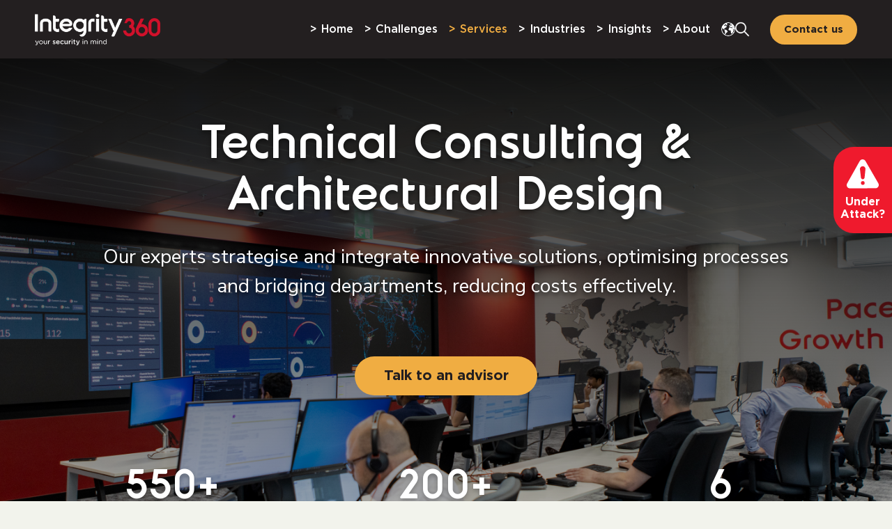

--- FILE ---
content_type: text/html; charset=UTF-8
request_url: https://www.integrity360.com/technology-implementations
body_size: 17656
content:
<!doctype html><html lang="en"><head>
    <meta charset="utf-8">
    <title>Cyber Technical Consulting &amp; Architecture And Design | Integrity360</title>
    
      <link rel="shortcut icon" href="https://www.integrity360.com/hubfs/Integrity360%20May2017/Images/favicon-32x32.png">
    
    <meta name="description" content="Our experts strategise and integrate innovative solutions for businesses. See our cyber security technical consulting &amp; architecture and design services.">
    <link href="https://fonts.googleapis.com/css2?family=Montserrat:wght@100;200;300;400;500;600;700;800;900&amp;display=swap" rel="stylesheet">
    
    
    
    
    
    
    <meta name="viewport" content="width=device-width, initial-scale=1">

    
    <meta property="og:description" content="Our experts strategise and integrate innovative solutions for businesses. See our cyber security technical consulting &amp; architecture and design services.">
    <meta property="og:title" content="Cyber Technical Consulting &amp; Architecture And Design | Integrity360">
    <meta name="twitter:description" content="Our experts strategise and integrate innovative solutions for businesses. See our cyber security technical consulting &amp; architecture and design services.">
    <meta name="twitter:title" content="Cyber Technical Consulting &amp; Architecture And Design | Integrity360">

    

    

    <style>
a.cta_button{-moz-box-sizing:content-box !important;-webkit-box-sizing:content-box !important;box-sizing:content-box !important;vertical-align:middle}.hs-breadcrumb-menu{list-style-type:none;margin:0px 0px 0px 0px;padding:0px 0px 0px 0px}.hs-breadcrumb-menu-item{float:left;padding:10px 0px 10px 10px}.hs-breadcrumb-menu-divider:before{content:'›';padding-left:10px}.hs-featured-image-link{border:0}.hs-featured-image{float:right;margin:0 0 20px 20px;max-width:50%}@media (max-width: 568px){.hs-featured-image{float:none;margin:0;width:100%;max-width:100%}}.hs-screen-reader-text{clip:rect(1px, 1px, 1px, 1px);height:1px;overflow:hidden;position:absolute !important;width:1px}
</style>

<link rel="stylesheet" href="https://www.integrity360.com/hubfs/hub_generated/template_assets/1/130756279969/1768391202535/template_main.min.css">
<link rel="stylesheet" href="https://www.integrity360.com/hubfs/hub_generated/template_assets/1/131166893086/1768391200065/template_wow.min.css">
<link rel="stylesheet" href="https://www.integrity360.com/hubfs/hub_generated/template_assets/1/131166893611/1768391201626/template_slick-cdn.min.css">
<link rel="stylesheet" href="https://www.integrity360.com/hubfs/hub_generated/template_assets/1/130755875862/1768391201705/template_theme-overrides.min.css">
<link rel="stylesheet" href="https://www.integrity360.com/hubfs/hub_generated/module_assets/1/131015990051/1765449049905/module_header-section.min.css">
<link rel="stylesheet" href="/hs/hsstatic/cos-LanguageSwitcher/static-1.336/sass/LanguageSwitcher.css">
<link rel="stylesheet" href="https://www.integrity360.com/hubfs/hub_generated/module_assets/1/131015651134/1758186611484/module_hero-section.min.css">

<style>
  #hs_cos_wrapper_dnd_area-module-1 .heroSection {
  background-image:url(https://www.integrity360.com/hubfs/Theme%20Assets%202023/Image/int360-120723-lr-328-1.jpg);
  background-size:cover;
  background-repeat:no-repeat;
  background-position:center top;
  padding-top:170px;
  padding-bottom:180px;
}

#hs_cos_wrapper_dnd_area-module-1 .herobItem:nth-child(1) a {
  background-color:rgba(240,173,66,100%);
  color:rgba(35,31,32,100%);
}

#hs_cos_wrapper_dnd_area-module-1 .herobItem:nth-child(1) a:hover {
  background-color:rgba(240,173,66,100%);
  color:rgba(35,31,32,100%);
}

#hs_cos_wrapper_dnd_area-module-1 .heroContent h1,
#hs_cos_wrapper_dnd_area-module-1 .heroContent h2,
#hs_cos_wrapper_dnd_area-module-1 .heroContent h3,
#hs_cos_wrapper_dnd_area-module-1 .heroContent h4,
#hs_cos_wrapper_dnd_area-module-1 .heroContent h5,
#hs_cos_wrapper_dnd_area-module-1 .heroContent h6 {
  max-width:1000px;
  color:rgba(255,255,255,100%);
}

#hs_cos_wrapper_dnd_area-module-1 .heroText {
  max-width:1000px;
  color:rgba(255,255,255,100%);
}

#hs_cos_wrapper_dnd_area-module-1 .heroColumn h2,
#hs_cos_wrapper_dnd_area-module-1 .heroColumn h3,
#hs_cos_wrapper_dnd_area-module-1 .heroColumn h4,
#hs_cos_wrapper_dnd_area-module-1 .heroColumn h5,
#hs_cos_wrapper_dnd_area-module-1 .heroColumn h6,
#hs_cos_wrapper_dnd_area-module-1 .heroColumn h1 { color:rgba(255,255,255,100%); }

#hs_cos_wrapper_dnd_area-module-1 .heroColtext { color:rgba(255,255,255,100%); }

#hs_cos_wrapper_dnd_area-module-1 .heroSection:after { background-image:url(https://www.integrity360.com/hubfs/Theme%20Assets%202023/Image/bottom-shape-dark.png); }

#hs_cos_wrapper_dnd_area-module-1 .heroSection.set-light-overlay-true:before {
  background:linear-gradient(180deg,#231F20EA 0%,#3D3A3B64 71%,#231F2041 90%,#6C696A00 100%);
  opacity:0.89;
}

#hs_cos_wrapper_dnd_area-module-1 .heroSection.show-right-column .two-col-wrap {
  display:flex;
  gap:60px;
  justify-content:space-between;
  align-items:center;
}

#hs_cos_wrapper_dnd_area-module-1 .heroSection.show-right-column .two-col-wrap>.left-content-block {
  max-width:46%;
  flex:0 0 100%;
}

#hs_cos_wrapper_dnd_area-module-1 .heroSection.show-right-column .two-col-wrap>.right-embed-code {
  max-width:calc(100% - 46% - 60px);
  flex:0 0 100%;
  border-radius:20px;
  background-color:#e5e8e0;
  padding:40px 40px 30px;
  min-height:530px;
}

#hs_cos_wrapper_dnd_area-module-1 .heroSection.show-right-column .heroContent.text-center { text-align:left; }

#hs_cos_wrapper_dnd_area-module-1 .heroSection.show-right-column .right-embed-code .iframe_wrapper {
  padding-top:0;
  padding-bottom:0;
  height:100%;
}

#hs_cos_wrapper_dnd_area-module-1 .heroSection.show-right-column .two-col-wrap>.right-embed-code .embed_container {
  max-height:550px;
  overflow:auto;
  padding-right:0px;
}

#hs_cos_wrapper_dnd_area-module-1 .heroSection.show-right-column .two-col-wrap>.right-embed-code .embed_container::-webkit-scrollbar { width:8px; }

#hs_cos_wrapper_dnd_area-module-1 .heroSection.show-right-column .two-col-wrap>.right-embed-code .embed_container::-webkit-scrollbar-track {
  background:#f1f1f1;
  border-radius:16px;
}

#hs_cos_wrapper_dnd_area-module-1 .heroSection.show-right-column .two-col-wrap>.right-embed-code .embed_container::-webkit-scrollbar-thumb {
  background:#231f20;
  border-radius:16px;
}

#hs_cos_wrapper_dnd_area-module-1 .heroSection.show-right-column .two-col-wrap>.right-embed-code .embed_container::-webkit-scrollbar-thumb:hover { background:#555; }

#hs_cos_wrapper_dnd_area-module-1 .heroSection.show-right-column .heroConBott .heroButton {
  margin-bottom:0;
  justify-content:flex-start;
}

#hs_cos_wrapper_dnd_area-module-1 .heroSection.show-right-column .heroConBott .heroColumns { margin-top:40px; }

#hs_cos_wrapper_dnd_area-module-1 .heroSection.show-right-column .heroConBott .heroColumns>.heroColumn { width:50%; }

#hs_cos_wrapper_dnd_area-module-1 .heroSection.show-right-column .right-embed-code .iframe_wrapper iframe { position:static; }

@media (max-width:991px) {
  #hs_cos_wrapper_dnd_area-module-1 .heroSection {
    padding-top:220px;
    padding-bottom:180px;
  }

  #hs_cos_wrapper_dnd_area-module-1 .heroSection.show-right-column .two-col-wrap {
    align-items:flex-start;
    gap:40px;
  }

  #hs_cos_wrapper_dnd_area-module-1 .heroSection.show-right-column .two-col-wrap>.right-embed-code {
    max-width:calc(100% - 46% - 40px);
    padding:30px 20px;
  }

  #hs_cos_wrapper_dnd_area-module-1 .heroSection.show-right-column .heroConBott .heroColumns>.heroColumn { width:100%; }
}

@media (max-width:767px) {
  #hs_cos_wrapper_dnd_area-module-1 .heroSection {
    background-image:none;
    padding:0;
  }

  #hs_cos_wrapper_dnd_area-module-1 .heroConTop {
    background-image:url(https://www.integrity360.com/hubfs/Theme%20Assets%202023/Image/int360-120723-lr-328-mob.png);
    background-size:cover;
    background-repeat:no-repeat;
    background-position:center bottom;
    padding-top:120px;
    padding-right:20px;
    padding-bottom:150px;
    padding-left:20px;
    background-color:#860016;
  }

  #hs_cos_wrapper_dnd_area-module-1 .heroConBott {
    padding-top:70px;
    padding-right:20px;
    padding-bottom:110px;
    padding-left:20px;
  }

  #hs_cos_wrapper_dnd_area-module-1 .set-light-overlay-true .heroConTop:before {
    background:linear-gradient(180deg,#231F20F2 0%,#3D3A3B86 81%,#6C696A5C 100%);
    opacity:0.79;
  }

  #hs_cos_wrapper_dnd_area-module-1 .heroSection.show-right-column::before {
    content:'';
    display:block;
    position:absolute;
    width:100%;
    height:calc(100% - 20px);
    background:linear-gradient(180deg,#231F20F2 0%,#3D3A3B86 81%,#6C696A5C 100%);
    left:0;
    top:0;
  }

  #hs_cos_wrapper_dnd_area-module-1 .heroSection.show-right-column .two-col-wrap {
    flex-wrap:wrap;
    gap:30px;
  }

  #hs_cos_wrapper_dnd_area-module-1 .heroSection.show-right-column .two-col-wrap>.left-content-block { max-width:100%; }

  #hs_cos_wrapper_dnd_area-module-1 .heroSection.show-right-column .two-col-wrap>.right-embed-code {
    max-width:calc(100% - 40px);
    margin:0 auto;
  }

  #hs_cos_wrapper_dnd_area-module-1 .heroSection.show-right-column .two-col-wrap>.left-content-block>.heroConTop {
    padding-bottom:30px;
    background-image:none;
    background-color:transparent;
  }

  #hs_cos_wrapper_dnd_area-module-1 .heroSection.show-right-column .two-col-wrap>.left-content-block>.heroConTop::before { display:none; }

  #hs_cos_wrapper_dnd_area-module-1 .heroSection.show-right-column {
    padding-bottom:80px;
    overflow:hidden;
  }

  #hs_cos_wrapper_dnd_area-module-1 .heroSection.show-right-column .heroConBott {
    padding:20px;
    background-color:transparent;
  }
}

</style>


  <style>
    #hs_cos_wrapper_dnd_area-module-2 .twctim-section {
  padding-top:50px;
  padding-bottom:50px;
  background-color:rgba(229,232,224,100%);
}

#hs_cos_wrapper_dnd_area-module-2 .twctimLeft h2,
#hs_cos_wrapper_dnd_area-module-2 .twctimLeft h3,
#hs_cos_wrapper_dnd_area-module-2 .twctimLeft h4,
#hs_cos_wrapper_dnd_area-module-2 .twctimLeft h5,
#hs_cos_wrapper_dnd_area-module-2 .twctimLeft h6,
#hs_cos_wrapper_dnd_area-module-2 .twctimLeft h1 { color:#c8102e; }

#hs_cos_wrapper_dnd_area-module-2 .twctimText { color:#231F20; }

#hs_cos_wrapper_dnd_area-module-2 .twctimButton a {
  background-color:rgba(240,173,66,100%);
  color:#fff;
}

#hs_cos_wrapper_dnd_area-module-2 .twctimButton a:hover {
  background-color:rgba(134,0,22,100%);
  color:#fff;
}

@media (max-width:1200px) {
  #hs_cos_wrapper_dnd_area-module-2 .twctim-section {
    padding-top:50px;
    padding-bottom:50px;
  }
}

@media (max-width:767px) {
  #hs_cos_wrapper_dnd_area-module-2 .twctim-section {
    padding-top:50px;
    padding-bottom:50px;
  }

  #hs_cos_wrapper_dnd_area-module-2 .twctimRight img { max-width:px; }
}

  </style>

<link rel="stylesheet" href="https://www.integrity360.com/hubfs/hub_generated/module_assets/1/166377559359/1747658835142/module_benefits-section-two-col.min.css">

<style>
  #hs_cos_wrapper_widget_1717583141390 .benefitSections {
  padding-top:50px;
  padding-bottom:50px;
  background-color:rgba(229,232,224,100%);
}

#hs_cos_wrapper_widget_1717583141390 .chaprContent h2,
#hs_cos_wrapper_widget_1717583141390 .chaprContent h3,
#hs_cos_wrapper_widget_1717583141390 .chaprContent h4,
#hs_cos_wrapper_widget_1717583141390 .chaprContent h5,
#hs_cos_wrapper_widget_1717583141390 .chaprContent h6,
#hs_cos_wrapper_widget_1717583141390 .chaprContent h1 { color:#c8102e; }

#hs_cos_wrapper_widget_1717583141390 .chaprText { color:#000; }

#hs_cos_wrapper_widget_1717583141390 .chaprButton a {
  background-color:rgba(240,173,66,100%);
  color:#231F20;
}

#hs_cos_wrapper_widget_1717583141390 .chaprButton a:hover {
  background-color:rgba(134,0,22,100%);
  color:#fff;
}

@media (max-width:1200px) {
  #hs_cos_wrapper_widget_1717583141390 .benefitSections {
    padding-top:50px;
    padding-bottom:50px;
  }
}

@media (max-width:767px) {
  #hs_cos_wrapper_widget_1717583141390 .benefitSections {
    padding-top:50px;
    padding-bottom:50px;
    background-image:url();
    background-size:cover;
    background-repeat:no-repeat;
    background-position:center;
  }

  #hs_cos_wrapper_widget_1717583141390 .chaprSection.benefitSections .chaprContent h2 { text-align:left; }
}

</style>


<style>
  #hs_cos_wrapper_widget_1714737412666 .mopucar-section {
  padding-top:30px;
  padding-bottom:50px;
  background-color:rgba(229,232,224,100%);
}

#hs_cos_wrapper_widget_1714737412666 .mopucarTitle h2,
#hs_cos_wrapper_widget_1714737412666 .mopucarTitle h3,
#hs_cos_wrapper_widget_1714737412666 .mopucarTitle h4,
#hs_cos_wrapper_widget_1714737412666 .mopucarTitle h5,
#hs_cos_wrapper_widget_1714737412666 .mopucarTitle h6,
#hs_cos_wrapper_widget_1714737412666 .mopucarTitle h1 { color:rgba(35,31,32,100%); }

#hs_cos_wrapper_widget_1714737412666 .set_cols_eight_column .mopucartSlide { width:10%; }

#hs_cos_wrapper_widget_1714737412666 .set_cols_eight_column .mopucartSlide.active-slide { width:30%; }

#hs_cos_wrapper_widget_1714737412666 .set_cols_eight_column .mopucartThovOut { min-width:300px; }

#hs_cos_wrapper_widget_1714737412666 .set_cols_eight_column .mopucartSCon h3 {
  font-size:18px;
  line-height:22px;
  word-break:break-word;
}

#hs_cos_wrapper_widget_1714737412666 .set_cols_eight_column .mopucartSCon h3.big-titt {
  font-size:32px;
  line-height:38px;
}

#hs_cos_wrapper_widget_1714737412666 .set_cols_eight_column .mopucartSCon { padding:20px 10px; }

#hs_cos_wrapper_widget_1714737412666 .set_cols_seven_column .mopucartSlide { width:11%; }

#hs_cos_wrapper_widget_1714737412666 .set_cols_seven_column .mopucartSlide.active-slide { width:34%; }

#hs_cos_wrapper_widget_1714737412666 .set_cols_seven_column .mopucartThovOut { min-width:400px; }

#hs_cos_wrapper_widget_1714737412666 .set_cols_seven_column .mopucartSCon h3 {
  font-size:18px;
  line-height:22px;
  word-break:break-word;
}

#hs_cos_wrapper_widget_1714737412666 .set_cols_seven_column .mopucartSCon h3.big-titt {
  font-size:32px;
  line-height:38px;
}

#hs_cos_wrapper_widget_1714737412666 .set_cols_seven_column .mopucartSCon { padding:20px 10px; }

#hs_cos_wrapper_widget_1714737412666 .set_cols_six_column .mopucartSlide { width:13%; }

#hs_cos_wrapper_widget_1714737412666 .set_cols_six_column .mopucartSlide.active-slide { width:35%; }

#hs_cos_wrapper_widget_1714737412666 .set_cols_six_column .mopucartThovOut { min-width:390px; }

#hs_cos_wrapper_widget_1714737412666 .set_cols_six_column .mopucartSCon h3 {
  font-size:18px;
  line-height:22px;
  word-break:break-word;
}

#hs_cos_wrapper_widget_1714737412666 .set_cols_six_column .mopucartSCon h3.big-titt {
  font-size:32px;
  line-height:38px;
}

#hs_cos_wrapper_widget_1714737412666 .set_cols_six_column .mopucartSCon { padding:20px 10px; }

#hs_cos_wrapper_widget_1714737412666 .mopucartSlide:nth-child(1) .mopucartSCon { background-image:url(https://www.integrity360.com/hubfs/Technical_consulting_small.jpg); }

#hs_cos_wrapper_widget_1714737412666 .mopucartSlide.active-slide:nth-child(1) .mopucartSCon { background-image:url(https://www.integrity360.com/hubfs/Technical_consulting.jpg); }

#hs_cos_wrapper_widget_1714737412666 .mopucartSlide:nth-child(1) .mopucartSCon h3,
#hs_cos_wrapper_widget_1714737412666 .mopucartSlide:nth-child(1) .mopucartSCon h4,
#hs_cos_wrapper_widget_1714737412666 .mopucartSlide:nth-child(1) .mopucartSCon h5,
#hs_cos_wrapper_widget_1714737412666 .mopucartSlide:nth-child(1) .mopucartSCon h6,
#hs_cos_wrapper_widget_1714737412666 .mopucartSlide:nth-child(1) .mopucartSCon h1 { color:rgba(255,255,255,100%); }

#hs_cos_wrapper_widget_1714737412666 .mopucartSlide:nth-child(1) .mopucartText { color:rgba(255,255,255,100%); }

#hs_cos_wrapper_widget_1714737412666 .mopucartSlide:nth-child(1) .mopucartTfind a { color:rgba(255,255,255,100%); }

#hs_cos_wrapper_widget_1714737412666 .mopucarBSlide:nth-child(1) .mopucartbfText { color:rgba(255,255,255,100%); }

#hs_cos_wrapper_widget_1714737412666 .mopucarBSlide:nth-child(1) .mopucartbfdesig { color:rgba(255,255,255,100%); }

#hs_cos_wrapper_widget_1714737412666 .mopucartSlide:nth-child(2) .mopucartSCon { background-image:url(https://www.integrity360.com/hubfs/Architecture&Design_small.jpg); }

#hs_cos_wrapper_widget_1714737412666 .mopucartSlide.active-slide:nth-child(2) .mopucartSCon { background-image:url(https://www.integrity360.com/hubfs/Architecture&Design.jpg); }

#hs_cos_wrapper_widget_1714737412666 .mopucartSlide:nth-child(2) .mopucartSCon h3,
#hs_cos_wrapper_widget_1714737412666 .mopucartSlide:nth-child(2) .mopucartSCon h4,
#hs_cos_wrapper_widget_1714737412666 .mopucartSlide:nth-child(2) .mopucartSCon h5,
#hs_cos_wrapper_widget_1714737412666 .mopucartSlide:nth-child(2) .mopucartSCon h6,
#hs_cos_wrapper_widget_1714737412666 .mopucartSlide:nth-child(2) .mopucartSCon h1 { color:rgba(255,255,255,100%); }

#hs_cos_wrapper_widget_1714737412666 .mopucartSlide:nth-child(2) .mopucartText { color:rgba(255,255,255,100%); }

#hs_cos_wrapper_widget_1714737412666 .mopucartSlide:nth-child(2) .mopucartTfind a { color:rgba(255,255,255,100%); }

#hs_cos_wrapper_widget_1714737412666 .mopucarBSlide:nth-child(2) .mopucartbfText { color:rgba(255,255,255,100%); }

#hs_cos_wrapper_widget_1714737412666 .mopucarBSlide:nth-child(2) .mopucartbfdesig { color:rgba(255,255,255,100%); }

#hs_cos_wrapper_widget_1714737412666 .mopucartSlide:nth-child(3) .mopucartSCon { background-image:url(https://www.integrity360.com/hubfs/enablement&training_small.jpg); }

#hs_cos_wrapper_widget_1714737412666 .mopucartSlide.active-slide:nth-child(3) .mopucartSCon { background-image:url(https://www.integrity360.com/hubfs/enablement&training.jpg); }

#hs_cos_wrapper_widget_1714737412666 .mopucartSlide:nth-child(3) .mopucartSCon h3,
#hs_cos_wrapper_widget_1714737412666 .mopucartSlide:nth-child(3) .mopucartSCon h4,
#hs_cos_wrapper_widget_1714737412666 .mopucartSlide:nth-child(3) .mopucartSCon h5,
#hs_cos_wrapper_widget_1714737412666 .mopucartSlide:nth-child(3) .mopucartSCon h6,
#hs_cos_wrapper_widget_1714737412666 .mopucartSlide:nth-child(3) .mopucartSCon h1 { color:rgba(255,255,255,100%); }

#hs_cos_wrapper_widget_1714737412666 .mopucartSlide:nth-child(3) .mopucartText { color:rgba(255,255,255,100%); }

#hs_cos_wrapper_widget_1714737412666 .mopucartSlide:nth-child(3) .mopucartTfind a { color:rgba(255,255,255,100%); }

#hs_cos_wrapper_widget_1714737412666 .mopucarBSlide:nth-child(3) .mopucartbfText { color:rgba(255,255,255,100%); }

#hs_cos_wrapper_widget_1714737412666 .mopucarBSlide:nth-child(3) .mopucartbfdesig { color:rgba(255,255,255,100%); }

#hs_cos_wrapper_widget_1714737412666 .mopucartSlide:nth-child(4) .mopucartSCon { background-image:url(https://www.integrity360.com/hubfs/Theme%20Assets%202023/Image/Red_teaming_small.jpg); }

#hs_cos_wrapper_widget_1714737412666 .mopucartSlide.active-slide:nth-child(4) .mopucartSCon { background-image:url(https://www.integrity360.com/hubfs/Theme%20Assets%202023/Image/Red_teaming.jpg); }

#hs_cos_wrapper_widget_1714737412666 .mopucartSlide:nth-child(4) .mopucartSCon h3,
#hs_cos_wrapper_widget_1714737412666 .mopucartSlide:nth-child(4) .mopucartSCon h4,
#hs_cos_wrapper_widget_1714737412666 .mopucartSlide:nth-child(4) .mopucartSCon h5,
#hs_cos_wrapper_widget_1714737412666 .mopucartSlide:nth-child(4) .mopucartSCon h6,
#hs_cos_wrapper_widget_1714737412666 .mopucartSlide:nth-child(4) .mopucartSCon h1 { color:rgba(255,255,255,100%); }

#hs_cos_wrapper_widget_1714737412666 .mopucartSlide:nth-child(4) .mopucartText { color:rgba(255,255,255,100%); }

#hs_cos_wrapper_widget_1714737412666 .mopucartSlide:nth-child(4) .mopucartTfind a { color:rgba(255,255,255,100%); }

#hs_cos_wrapper_widget_1714737412666 .mopucarBSlide:nth-child(4) .mopucartbfText { color:rgba(255,255,255,100%); }

#hs_cos_wrapper_widget_1714737412666 .mopucarBSlide:nth-child(4) .mopucartbfdesig { color:rgba(255,255,255,100%); }

#hs_cos_wrapper_widget_1714737412666 .mopucartSlide:nth-child(5) .mopucartSCon { background-image:url(https://www.integrity360.com/hubfs/application_security_testing_small.jpg); }

#hs_cos_wrapper_widget_1714737412666 .mopucartSlide.active-slide:nth-child(5) .mopucartSCon { background-image:url(https://www.integrity360.com/hubfs/application_security_testing.jpg); }

#hs_cos_wrapper_widget_1714737412666 .mopucartSlide:nth-child(5) .mopucartSCon h3,
#hs_cos_wrapper_widget_1714737412666 .mopucartSlide:nth-child(5) .mopucartSCon h4,
#hs_cos_wrapper_widget_1714737412666 .mopucartSlide:nth-child(5) .mopucartSCon h5,
#hs_cos_wrapper_widget_1714737412666 .mopucartSlide:nth-child(5) .mopucartSCon h6,
#hs_cos_wrapper_widget_1714737412666 .mopucartSlide:nth-child(5) .mopucartSCon h1 { color:rgba(255,255,255,100%); }

#hs_cos_wrapper_widget_1714737412666 .mopucartSlide:nth-child(5) .mopucartText { color:rgba(255,255,255,100%); }

#hs_cos_wrapper_widget_1714737412666 .mopucartSlide:nth-child(5) .mopucartTfind a { color:rgba(255,255,255,100%); }

#hs_cos_wrapper_widget_1714737412666 .mopucarBSlide:nth-child(5) .mopucartbfText { color:rgba(255,255,255,100%); }

#hs_cos_wrapper_widget_1714737412666 .mopucarBSlide:nth-child(5) .mopucartbfdesig { color:rgba(255,255,255,100%); }

@media (max-width:1200px) {
  #hs_cos_wrapper_widget_1714737412666 .mopucar-section {
    padding-top:30px;
    padding-bottom:50px;
    background-color:rgba(229,232,224,100%);
  }

  #hs_cos_wrapper_widget_1714737412666 .set_cols_eight_column .mopucartSlide,
  #hs_cos_wrapper_widget_1714737412666 .set_cols_seven_column .mopucartSlide,
  #hs_cos_wrapper_widget_1714737412666 .set_cols_six_column .mopucartSlide { width:50% !important; }

  #hs_cos_wrapper_widget_1714737412666 .set_cols_eight_column .mopucartSCon h3.big-titt,
  #hs_cos_wrapper_widget_1714737412666 .set_cols_seven_column .mopucartSCon h3.big-titt,
  #hs_cos_wrapper_widget_1714737412666 .set_cols_six_column .mopucartSCon h3.big-titt {
    font-size:38px;
    line-height:46px;
  }

  #hs_cos_wrapper_widget_1714737412666 .set_cols_eight_column .mopucartSCon,
  #hs_cos_wrapper_widget_1714737412666 .set_cols_seven_column .mopucartSCon,
  #hs_cos_wrapper_widget_1714737412666 .set_cols_six_column .mopucartSCon { padding:40px 20px; }

  #hs_cos_wrapper_widget_1714737412666 .set_cols_six_column .mopucartThovOut,
  #hs_cos_wrapper_widget_1714737412666 .set_cols_seven_column .mopucartThovOut { min-width:100%; }

  #hs_cos_wrapper_widget_1714737412666 .mopucartSlide:nth-child(1) .mopucartSCon { background-image:url(https://www.integrity360.com/hubfs/Technical_consulting_mobile.jpg); }

  #hs_cos_wrapper_widget_1714737412666 .mopucartSlide.active-slide:nth-child(1) .mopucartSCon { background-image:url(https://www.integrity360.com/hubfs/Technical_consulting_mobile.jpg); }

  #hs_cos_wrapper_widget_1714737412666 .mopucartSlide:nth-child(2) .mopucartSCon { background-image:url(https://www.integrity360.com/hubfs/Architecture&Design.jpg); }

  #hs_cos_wrapper_widget_1714737412666 .mopucartSlide.active-slide:nth-child(2) .mopucartSCon { background-image:url(https://www.integrity360.com/hubfs/Architecture&Design.jpg); }

  #hs_cos_wrapper_widget_1714737412666 .mopucartSlide:nth-child(3) .mopucartSCon { background-image:url(https://www.integrity360.com/hubfs/enablement&training.jpg); }

  #hs_cos_wrapper_widget_1714737412666 .mopucartSlide.active-slide:nth-child(3) .mopucartSCon { background-image:url(https://www.integrity360.com/hubfs/enablement&training.jpg); }

  #hs_cos_wrapper_widget_1714737412666 .mopucartSlide:nth-child(4) .mopucartSCon { background-image:url(https://www.integrity360.com/hubfs/Theme%20Assets%202023/Image/Red_teaming_mobile.jpg); }

  #hs_cos_wrapper_widget_1714737412666 .mopucartSlide.active-slide:nth-child(4) .mopucartSCon { background-image:url(https://www.integrity360.com/hubfs/Theme%20Assets%202023/Image/Red_teaming_mobile.jpg); }

  #hs_cos_wrapper_widget_1714737412666 .mopucartSlide:nth-child(5) .mopucartSCon { background-image:url(https://www.integrity360.com/hubfs/application_security_testing_mobile.jpg); }

  #hs_cos_wrapper_widget_1714737412666 .mopucartSlide.active-slide:nth-child(5) .mopucartSCon { background-image:url(https://www.integrity360.com/hubfs/application_security_testing_mobile.jpg); }
}

@media (max-width:767px) {
  #hs_cos_wrapper_widget_1714737412666 .mopucar-section {
    padding-top:30px;
    padding-bottom:80px;
  }

  #hs_cos_wrapper_widget_1714737412666 .set_cols_eight_column .mopucartSlide,
  #hs_cos_wrapper_widget_1714737412666 .set_cols_seven_column .mopucartSlide,
  #hs_cos_wrapper_widget_1714737412666 .set_cols_six_column .mopucartSlide { width:100% !important; }

  #hs_cos_wrapper_widget_1714737412666 .set_cols_eight_column .mopucartSCon h3.big-titt,
  #hs_cos_wrapper_widget_1714737412666 .set_cols_seven_column .mopucartSCon h3.big-titt,
  #hs_cos_wrapper_widget_1714737412666 .set_cols_six_column .mopucartSCon h3.big-titt {
    font-size:30px;
    line-height:34px;
  }
}

</style>


<style>    
  #hs_cos_wrapper_widget_1700744463144 .spteaexSection {
  padding-top:50px;
  padding-bottom:50px;
}

#hs_cos_wrapper_widget_1700744463144 .spteaexSection:after {
  background-image:url(https://www.integrity360.com/hubfs/Theme%20Assets%202023/Image/AdobeStock_571468668-1.jpeg);
  background-position:center top;
  background-repeat:no-repeat;
  background-size:cover;
}

@media (max-width:1200px) {
  #hs_cos_wrapper_widget_1700744463144 .spteaexSection {
    padding-top:50px;
    padding-bottom:50px;
  }
}

@media (max-width:767px) {
  #hs_cos_wrapper_widget_1700744463144 .spteaexSection {
    padding-top:30px;
    padding-bottom:30px;
    background-image:none;
  }

  #hs_cos_wrapper_widget_1700744463144 .fintrrsSection.spteaexSection img.hide.hide-desk {
    margin-top:20px;
    top:auto;
  }

  #hs_cos_wrapper_widget_1700744463144 .spteaexInners { margin-top:20px; }
}

</style>


  <style>
    #hs_cos_wrapper_module_1698158130563 .twctim-section {
  padding-top:50px;
  padding-bottom:50px;
  background-color:rgba(229,232,224,100%);
}

#hs_cos_wrapper_module_1698158130563 .twctimLeft h2,
#hs_cos_wrapper_module_1698158130563 .twctimLeft h3,
#hs_cos_wrapper_module_1698158130563 .twctimLeft h4,
#hs_cos_wrapper_module_1698158130563 .twctimLeft h5,
#hs_cos_wrapper_module_1698158130563 .twctimLeft h6,
#hs_cos_wrapper_module_1698158130563 .twctimLeft h1 { color:#c8102e; }

#hs_cos_wrapper_module_1698158130563 .twctimText { color:#231F20; }

#hs_cos_wrapper_module_1698158130563 .twctimButton a {
  background-color:rgba(240,173,66,100%);
  color:#fff;
}

#hs_cos_wrapper_module_1698158130563 .twctimButton a:hover {
  background-color:rgba(134,0,22,100%);
  color:#fff;
}

@media (max-width:1200px) {
  #hs_cos_wrapper_module_1698158130563 .twctim-section {
    padding-top:50px;
    padding-bottom:50px;
  }
}

@media (max-width:767px) {
  #hs_cos_wrapper_module_1698158130563 .twctim-section {
    padding-top:50px;
    padding-bottom:50px;
  }

  #hs_cos_wrapper_module_1698158130563 .twctimRight img { max-width:px; }
}

  </style>

<!-- Editor Styles -->
<style id="hs_editor_style" type="text/css">
.dnd_area-row-0-force-full-width-section > .row-fluid {
  max-width: none !important;
}
.dnd_area-row-1-force-full-width-section > .row-fluid {
  max-width: none !important;
}
.dnd_area-row-2-force-full-width-section > .row-fluid {
  max-width: none !important;
}
/* HubSpot Styles (default) */
.dnd_area-row-0-padding {
  padding-top: 0px !important;
  padding-bottom: 0px !important;
  padding-left: 0px !important;
  padding-right: 0px !important;
}
.dnd_area-row-0-background-layers {
  background-image: linear-gradient(rgba(229, 232, 224, 1), rgba(229, 232, 224, 1)) !important;
  background-position: left top !important;
  background-size: auto !important;
  background-repeat: no-repeat !important;
}
.dnd_area-row-1-padding {
  padding-top: 0px !important;
  padding-bottom: 0px !important;
  padding-left: 0px !important;
  padding-right: 0px !important;
}
.dnd_area-row-2-padding {
  padding-top: 0px !important;
  padding-bottom: 0px !important;
  padding-left: 0px !important;
  padding-right: 0px !important;
}
.dnd_area-row-2-background-layers {
  background-image: linear-gradient(rgba(229, 232, 224, 1), rgba(229, 232, 224, 1)) !important;
  background-position: left top !important;
  background-size: auto !important;
  background-repeat: no-repeat !important;
}
.cell_1698157819997-padding {
  padding-left: 0px !important;
  padding-right: 0px !important;
}
.cell_1698158136454-padding {
  padding-left: 0px !important;
  padding-right: 0px !important;
}
</style><style>
  @font-face {
    font-family: "Nunito Sans";
    font-weight: 800;
    font-style: normal;
    font-display: swap;
    src: url("/_hcms/googlefonts/Nunito_Sans/800.woff2") format("woff2"), url("/_hcms/googlefonts/Nunito_Sans/800.woff") format("woff");
  }
  @font-face {
    font-family: "Nunito Sans";
    font-weight: 700;
    font-style: normal;
    font-display: swap;
    src: url("/_hcms/googlefonts/Nunito_Sans/700.woff2") format("woff2"), url("/_hcms/googlefonts/Nunito_Sans/700.woff") format("woff");
  }
  @font-face {
    font-family: "Nunito Sans";
    font-weight: 300;
    font-style: normal;
    font-display: swap;
    src: url("/_hcms/googlefonts/Nunito_Sans/300.woff2") format("woff2"), url("/_hcms/googlefonts/Nunito_Sans/300.woff") format("woff");
  }
  @font-face {
    font-family: "Nunito Sans";
    font-weight: 400;
    font-style: normal;
    font-display: swap;
    src: url("/_hcms/googlefonts/Nunito_Sans/regular.woff2") format("woff2"), url("/_hcms/googlefonts/Nunito_Sans/regular.woff") format("woff");
  }
</style>

    <script src="https://cdnjs.cloudflare.com/ajax/libs/jquery/3.6.0/jquery.min.js"></script>
<script src="https://cdnjs.cloudflare.com/ajax/libs/jquery-migrate/3.3.2/jquery-migrate.min.js"></script>


    
<!--  Added by GoogleAnalytics integration -->
<script>
var _hsp = window._hsp = window._hsp || [];
_hsp.push(['addPrivacyConsentListener', function(consent) { if (consent.allowed || (consent.categories && consent.categories.analytics)) {
  (function(i,s,o,g,r,a,m){i['GoogleAnalyticsObject']=r;i[r]=i[r]||function(){
  (i[r].q=i[r].q||[]).push(arguments)},i[r].l=1*new Date();a=s.createElement(o),
  m=s.getElementsByTagName(o)[0];a.async=1;a.src=g;m.parentNode.insertBefore(a,m)
})(window,document,'script','//www.google-analytics.com/analytics.js','ga');
  ga('create','UA-64126223-1','auto');
  ga('send','pageview');
}}]);
</script>

<!-- /Added by GoogleAnalytics integration -->

<!--  Added by GoogleAnalytics4 integration -->
<script>
var _hsp = window._hsp = window._hsp || [];
window.dataLayer = window.dataLayer || [];
function gtag(){dataLayer.push(arguments);}

var useGoogleConsentModeV2 = true;
var waitForUpdateMillis = 1000;


if (!window._hsGoogleConsentRunOnce) {
  window._hsGoogleConsentRunOnce = true;

  gtag('consent', 'default', {
    'ad_storage': 'denied',
    'analytics_storage': 'denied',
    'ad_user_data': 'denied',
    'ad_personalization': 'denied',
    'wait_for_update': waitForUpdateMillis
  });

  if (useGoogleConsentModeV2) {
    _hsp.push(['useGoogleConsentModeV2'])
  } else {
    _hsp.push(['addPrivacyConsentListener', function(consent){
      var hasAnalyticsConsent = consent && (consent.allowed || (consent.categories && consent.categories.analytics));
      var hasAdsConsent = consent && (consent.allowed || (consent.categories && consent.categories.advertisement));

      gtag('consent', 'update', {
        'ad_storage': hasAdsConsent ? 'granted' : 'denied',
        'analytics_storage': hasAnalyticsConsent ? 'granted' : 'denied',
        'ad_user_data': hasAdsConsent ? 'granted' : 'denied',
        'ad_personalization': hasAdsConsent ? 'granted' : 'denied'
      });
    }]);
  }
}

gtag('js', new Date());
gtag('set', 'developer_id.dZTQ1Zm', true);
gtag('config', 'G-TGV3WF7L1T');
</script>
<script async src="https://www.googletagmanager.com/gtag/js?id=G-TGV3WF7L1T"></script>

<!-- /Added by GoogleAnalytics4 integration -->

<!--  Added by GoogleTagManager integration -->
<script>
var _hsp = window._hsp = window._hsp || [];
window.dataLayer = window.dataLayer || [];
function gtag(){dataLayer.push(arguments);}

var useGoogleConsentModeV2 = true;
var waitForUpdateMillis = 1000;



var hsLoadGtm = function loadGtm() {
    if(window._hsGtmLoadOnce) {
      return;
    }

    if (useGoogleConsentModeV2) {

      gtag('set','developer_id.dZTQ1Zm',true);

      gtag('consent', 'default', {
      'ad_storage': 'denied',
      'analytics_storage': 'denied',
      'ad_user_data': 'denied',
      'ad_personalization': 'denied',
      'wait_for_update': waitForUpdateMillis
      });

      _hsp.push(['useGoogleConsentModeV2'])
    }

    (function(w,d,s,l,i){w[l]=w[l]||[];w[l].push({'gtm.start':
    new Date().getTime(),event:'gtm.js'});var f=d.getElementsByTagName(s)[0],
    j=d.createElement(s),dl=l!='dataLayer'?'&l='+l:'';j.async=true;j.src=
    'https://www.googletagmanager.com/gtm.js?id='+i+dl;f.parentNode.insertBefore(j,f);
    })(window,document,'script','dataLayer','GTM-WSGMFV');

    window._hsGtmLoadOnce = true;
};

_hsp.push(['addPrivacyConsentListener', function(consent){
  if(consent.allowed || (consent.categories && consent.categories.analytics)){
    hsLoadGtm();
  }
}]);

</script>

<!-- /Added by GoogleTagManager integration -->

    <link rel="canonical" href="https://www.integrity360.com/technology-implementations">

<!-- OneTrust Cookies Consent Notice start for integrity360.com -->
<script src="https://cdn.cookielaw.org/scripttemplates/otSDKStub.js" type="text/javascript" charset="UTF-8" data-domain-script="5d1a31a5-da98-4e8a-97c6-01514d414cea"></script>
<script type="text/javascript">
function OptanonWrapper() { }
</script>
<!-- OneTrust Cookies Consent Notice end for integrity360.com -->

<!-- Google Tag Manager -->
<script>(function(w,d,s,l,i){w[l]=w[l]||[];w[l].push({'gtm.start':
new Date().getTime(),event:'gtm.js'});var f=d.getElementsByTagName(s)[0],
j=d.createElement(s),dl=l!='dataLayer'?'&l='+l:'';j.async=true;j.src=
'https://www.googletagmanager.com/gtm.js?id='+i+dl;f.parentNode.insertBefore(j,f);
})(window,document,'script','dataLayer','GTM-WSGMFV');</script>
<!-- End Google Tag Manager -->
<script type="text/javascript">
    (function(c,l,a,r,i,t,y){
        c[a]=c[a]||function(){(c[a].q=c[a].q||[]).push(arguments)};
        t=l.createElement(r);t.async=1;t.src="https://www.clarity.ms/tag/"+i;
        y=l.getElementsByTagName(r)[0];y.parentNode.insertBefore(t,y);
    })(window, document, "clarity", "script", "ggr38sbwtk");
</script>
<!-- Start of HubSpot Embed Code -->
  <script type="text/javascript">
var hbspt = hbspt || {};
(hbspt.targetedContentMetadata = hbspt.targetedContentMetadata || []).push(...[]);

var _hsq = _hsq || [];
_hsq.push(["setTargetedContentMetadata", hbspt.targetedContentMetadata]);
</script>
<script type="text/javascript" id="hs-script-loader" async defer src="//js-na1.hs-scripts.com/2223611.js"></script>
<!-- End of HubSpot Embed Code -->

<meta property="og:url" content="https://www.integrity360.com/technology-implementations">
<meta name="twitter:card" content="summary">
<meta http-equiv="content-language" content="en">
<link rel="alternate" hreflang="de" href="https://www.integrity360.com/de/technology-implementations">
<link rel="alternate" hreflang="en" href="https://www.integrity360.com/technology-implementations">
<link rel="alternate" hreflang="es" href="https://www.integrity360.com/es/technology-implementations">
<link rel="alternate" hreflang="fr" href="https://www.integrity360.com/fr/technology-implementations">
<link rel="alternate" hreflang="it" href="https://www.integrity360.com/it/technology-implementations">
<link rel="alternate" hreflang="sv" href="https://www.integrity360.com/sv/technology-implementations">






  <meta name="generator" content="HubSpot"></head>
  <body class=" ">
<!--  Added by GoogleTagManager integration -->
<noscript><iframe src="https://www.googletagmanager.com/ns.html?id=GTM-WSGMFV" height="0" width="0" style="display:none;visibility:hidden"></iframe></noscript>

<!-- /Added by GoogleTagManager integration -->

    <div class="body-wrapper   hs-content-id-140073218827 hs-site-page page ">
      
        <div data-global-resource-path="Integrity 360 Theme/templates/partials/header.html"><div id="hs_cos_wrapper_module_16926035757263" class="hs_cos_wrapper hs_cos_wrapper_widget hs_cos_wrapper_type_module" style="" data-hs-cos-general-type="widget" data-hs-cos-type="module"><div class="headSection fullwidth cc en-header Updated-header__2025 ">
  <div class="wrapper">
    
    <div class="header-logo-menu-wrapper">
      <div class="headLogo">
        
        
        <a href="https://www.integrity360.com">
          
          
          
          
          
          
          <img src="https://www.integrity360.com/hs-fs/hubfs/Theme%20Assets%202023/Image/IS_Master%20Logo_White.png?width=300&amp;height=75&amp;name=IS_Master%20Logo_White.png" alt="This is the Integrity360 Logo | an international Cyber Security company based in Ireland" loading="lazy" width="300" height="75" style="max-width: 100%; height: auto;" srcset="https://www.integrity360.com/hs-fs/hubfs/Theme%20Assets%202023/Image/IS_Master%20Logo_White.png?width=150&amp;height=38&amp;name=IS_Master%20Logo_White.png 150w, https://www.integrity360.com/hs-fs/hubfs/Theme%20Assets%202023/Image/IS_Master%20Logo_White.png?width=300&amp;height=75&amp;name=IS_Master%20Logo_White.png 300w, https://www.integrity360.com/hs-fs/hubfs/Theme%20Assets%202023/Image/IS_Master%20Logo_White.png?width=450&amp;height=113&amp;name=IS_Master%20Logo_White.png 450w, https://www.integrity360.com/hs-fs/hubfs/Theme%20Assets%202023/Image/IS_Master%20Logo_White.png?width=600&amp;height=150&amp;name=IS_Master%20Logo_White.png 600w, https://www.integrity360.com/hs-fs/hubfs/Theme%20Assets%202023/Image/IS_Master%20Logo_White.png?width=750&amp;height=188&amp;name=IS_Master%20Logo_White.png 750w, https://www.integrity360.com/hs-fs/hubfs/Theme%20Assets%202023/Image/IS_Master%20Logo_White.png?width=900&amp;height=225&amp;name=IS_Master%20Logo_White.png 900w" sizes="(max-width: 300px) 100vw, 300px">
          
        </a>
      </div>
      <div class="header-left">
        <div class="headMain">
          <div class="headMenu">
            <span id="hs_cos_wrapper_module_16926035757263_my_menu" class="hs_cos_wrapper hs_cos_wrapper_widget hs_cos_wrapper_type_menu" style="" data-hs-cos-general-type="widget" data-hs-cos-type="menu"><div id="hs_menu_wrapper_module_16926035757263_my_menu" class="hs-menu-wrapper active-branch flyouts hs-menu-flow-horizontal" role="navigation" data-sitemap-name="Default" data-menu-id="131015990296" aria-label="Navigation Menu">
 <ul role="menu" class="active-branch">
  <li class="hs-menu-item hs-menu-depth-1" role="none"><a href="https://www.integrity360.com" role="menuitem">Home</a></li>
  <li class="hs-menu-item hs-menu-depth-1 hs-item-has-children" role="none"><a href="javascript:;" aria-haspopup="true" aria-expanded="false" role="menuitem">Challenges</a>
   <ul role="menu" class="hs-menu-children-wrapper">
    <li class="hs-menu-item hs-menu-depth-2" role="none"><a href="https://www.integrity360.com/ransomware" role="menuitem">Ransomware</a></li>
    <li class="hs-menu-item hs-menu-depth-2" role="none"><a href="https://www.integrity360.com/expanding-attack-surface" role="menuitem">Expanding attack surface</a></li>
    <li class="hs-menu-item hs-menu-depth-2" role="none"><a href="https://www.integrity360.com/detecting-and-responding-to-threats" role="menuitem">Detecting and responding to threats</a></li>
    <li class="hs-menu-item hs-menu-depth-2" role="none"><a href="https://www.integrity360.com/securing-cloud-environments" role="menuitem">Securing cloud environments</a></li>
    <li class="hs-menu-item hs-menu-depth-2" role="none"><a href="https://www.integrity360.com/securing-endpoints" role="menuitem">Securing endpoints</a></li>
    <li class="hs-menu-item hs-menu-depth-2" role="none"><a href="https://www.integrity360.com/protecting-sensitive-data" role="menuitem">Protecting sensitive data</a></li>
    <li class="hs-menu-item hs-menu-depth-2" role="none"><a href="https://www.integrity360.com/defending-identities" role="menuitem">Defending identities</a></li>
    <li class="hs-menu-item hs-menu-depth-2" role="none"><a href="https://www.integrity360.com/managing-risk-and-compliance" role="menuitem">Managing risk and compliance</a></li>
    <li class="hs-menu-item hs-menu-depth-2" role="none"><a href="https://www.integrity360.com/securing-iot-and-ot-environments" role="menuitem">Securing IoT and OT environments</a></li>
    <li class="hs-menu-item hs-menu-depth-2" role="none"><a href="https://www.integrity360.com/security-consolidation" role="menuitem">Security consolidation: streamline your protection </a></li>
   </ul></li>
  <li class="hs-menu-item hs-menu-depth-1 hs-item-has-children active-branch" role="none"><a href="javascript:;" aria-haspopup="true" aria-expanded="false" role="menuitem">Services</a>
   <ul role="menu" class="hs-menu-children-wrapper active-branch">
    <li class="hs-menu-item hs-menu-depth-2 hs-item-has-children" role="none"><a href="https://www.integrity360.com/managed-cyber-services" role="menuitem">Managed Cyber Services</a>
     <ul role="menu" class="hs-menu-children-wrapper">
      <li class="hs-menu-item hs-menu-depth-3" role="none"><a href="https://www.integrity360.com/threat-exposure-management" role="menuitem">Threat Exposure Management</a></li>
      <li class="hs-menu-item hs-menu-depth-3" role="none"><a href="https://www.integrity360.com/ctem-as-a-service" role="menuitem">CTEM as a Service</a></li>
      <li class="hs-menu-item hs-menu-depth-3" role="none"><a href="https://www.integrity360.com/cyberfire-mdr" role="menuitem">CyberFire MDR</a></li>
      <li class="hs-menu-item hs-menu-depth-3" role="none"><a href="https://www.integrity360.com/managed-asm" role="menuitem">Managed ASM</a></li>
      <li class="hs-menu-item hs-menu-depth-3" role="none"><a href="https://www.integrity360.com/managed-cloud-native-application-protection-platform" role="menuitem">Managed Cloud Native Application Protection Platform</a></li>
      <li class="hs-menu-item hs-menu-depth-3" role="none"><a href="https://www.integrity360.com/managed-dsoc-service" role="menuitem">Managed Darktrace SOC (dSOC)</a></li>
      <li class="hs-menu-item hs-menu-depth-3" role="none"><a href="https://www.integrity360.com/managed-dlp" role="menuitem">Managed Data Loss Prevention (DLP)</a></li>
      <li class="hs-menu-item hs-menu-depth-3" role="none"><a href="https://www.integrity360.com/managed-data-security" role="menuitem">Managed Data Security</a></li>
      <li class="hs-menu-item hs-menu-depth-3" role="none"><a href="https://www.integrity360.com/managed-detection-response" role="menuitem">AEGIS Managed Detection &amp; Response</a></li>
      <li class="hs-menu-item hs-menu-depth-3" role="none"><a href="https://www.integrity360.com/managed-endpoint-detection-response" role="menuitem">Managed Endpoint Detection &amp; Response (EDR)</a></li>
      <li class="hs-menu-item hs-menu-depth-3" role="none"><a href="https://www.integrity360.com/managed-xdr" role="menuitem">Managed Extended Detection &amp; Response (XDR)</a></li>
      <li class="hs-menu-item hs-menu-depth-3" role="none"><a href="https://www.integrity360.com/managed-firewall-service" role="menuitem">Managed Firewall</a></li>
      <li class="hs-menu-item hs-menu-depth-3" role="none"><a href="https://www.integrity360.com/managed-fortinet-fabric" role="menuitem">Managed Fortinet Fabric</a></li>
      <li class="hs-menu-item hs-menu-depth-3" role="none"><a href="https://www.integrity360.com/managed-identity-security" role="menuitem">Managed Identity Security</a></li>
      <li class="hs-menu-item hs-menu-depth-3" role="none"><a href="https://www.integrity360.com/managed-ips" role="menuitem">Managed Intrusion Prevention System (IPS)</a></li>
      <li class="hs-menu-item hs-menu-depth-3" role="none"><a href="https://www.integrity360.com/managed-ndr" role="menuitem">Managed Network Detection &amp; Response (NDR)</a></li>
      <li class="hs-menu-item hs-menu-depth-3" role="none"><a href="https://www.integrity360.com/managed-cyber-services/managed-pam" role="menuitem">Managed PAM</a></li>
      <li class="hs-menu-item hs-menu-depth-3" role="none"><a href="https://www.integrity360.com/managed-security-awareness" role="menuitem">Managed Security Awareness</a></li>
      <li class="hs-menu-item hs-menu-depth-3" role="none"><a href="https://www.integrity360.com/managed-sd-wan" role="menuitem">Managed SD WAN</a></li>
      <li class="hs-menu-item hs-menu-depth-3" role="none"><a href="https://www.integrity360.com/managed-siem" role="menuitem">Managed Security Information &amp; Event Management (SIEM)</a></li>
      <li class="hs-menu-item hs-menu-depth-3" role="none"><a href="https://www.integrity360.com/managed-security-service-edge" role="menuitem">Managed Security Service Edge (SSE) / Secure Access Service Edge (SASE)</a></li>
      <li class="hs-menu-item hs-menu-depth-3" role="none"><a href="https://www.integrity360.com/vulnerability-management-services" role="menuitem">Managed Vulnerability Management</a></li>
      <li class="hs-menu-item hs-menu-depth-3" role="none"><a href="https://www.integrity360.com/microsoft-security-services" role="menuitem">Microsoft Security Services</a></li>
      <li class="hs-menu-item hs-menu-depth-3" role="none"><a href="https://www.integrity360.com/threat-intelligence-digital-risk-protection" role="menuitem">Threat Intelligence &amp; Digital Risk Protection</a></li>
     </ul></li>
    <li class="hs-menu-item hs-menu-depth-2 hs-item-has-children" role="none"><a href="https://www.integrity360.com/managed-detection-response" role="menuitem">Managed Detection &amp; Response</a>
     <ul role="menu" class="hs-menu-children-wrapper">
      <li class="hs-menu-item hs-menu-depth-3" role="none"><a href="https://www.integrity360.com/cyberfire-mdr" role="menuitem">CyberFire MDR</a></li>
      <li class="hs-menu-item hs-menu-depth-3" role="none"><a href="https://www.integrity360.com/managed-detection-response" role="menuitem">Aegis Managed Detection &amp; Response</a></li>
      <li class="hs-menu-item hs-menu-depth-3" role="none"><a href="https://www.integrity360.com/managed-xdr" role="menuitem">Managed Extended Detection &amp; Response (XDR)</a></li>
      <li class="hs-menu-item hs-menu-depth-3" role="none"><a href="https://www.integrity360.com/managed-endpoint-detection-response" role="menuitem">Managed Endpoint Detection &amp; Response (EDR)</a></li>
      <li class="hs-menu-item hs-menu-depth-3" role="none"><a href="https://www.integrity360.com/managed-dsoc-service" role="menuitem">Managed Darktrace SOC (dSOC)</a></li>
      <li class="hs-menu-item hs-menu-depth-3" role="none"><a href="https://www.integrity360.com/managed-ndr" role="menuitem">Managed Network Detection &amp; Response (NDR)</a></li>
      <li class="hs-menu-item hs-menu-depth-3" role="none"><a href="https://www.integrity360.com/managed-siem" role="menuitem">Managed Security Information &amp; Event Management (SIEM)</a></li>
     </ul></li>
    <li class="hs-menu-item hs-menu-depth-2 hs-item-has-children" role="none"><a href="https://www.integrity360.com/threat-exposure-management" role="menuitem">Threat Exposure Management</a>
     <ul role="menu" class="hs-menu-children-wrapper">
      <li class="hs-menu-item hs-menu-depth-3" role="none"><a href="https://www.integrity360.com/threat-exposure-management" role="menuitem">Continuous Threat Exposure Management (CTEM)</a></li>
      <li class="hs-menu-item hs-menu-depth-3" role="none"><a href="https://www.integrity360.com/ctem-as-a-service" role="menuitem">CTEM as a Service</a></li>
      <li class="hs-menu-item hs-menu-depth-3" role="none"><a href="https://www.integrity360.com/threat-intelligence-digital-risk-protection" role="menuitem">Threat Intelligence &amp; Digital Risk Protection</a></li>
      <li class="hs-menu-item hs-menu-depth-3" role="none"><a href="https://www.integrity360.com/vulnerability-management-services" role="menuitem">Vulnerability Management</a></li>
     </ul></li>
    <li class="hs-menu-item hs-menu-depth-2" role="none"><a href="https://www.integrity360.com/microsoft-security-services" role="menuitem">Microsoft Security Services</a></li>
    <li class="hs-menu-item hs-menu-depth-2 hs-item-has-children" role="none"><a href="https://www.integrity360.com/incident-response" role="menuitem">Incident Response</a>
     <ul role="menu" class="hs-menu-children-wrapper">
      <li class="hs-menu-item hs-menu-depth-3" role="none"><a href="https://www.integrity360.com/incident-response/business-email-compromise-bec-response" role="menuitem">Business Email Compromise Response</a></li>
      <li class="hs-menu-item hs-menu-depth-3" role="none"><a href="https://www.integrity360.com/ir-preparedness" role="menuitem">Incident Response Preparedness</a></li>
      <li class="hs-menu-item hs-menu-depth-3" role="none"><a href="https://www.integrity360.com/emergency-incident-response" role="menuitem">Emergency Incident Response</a></li>
      <li class="hs-menu-item hs-menu-depth-3" role="none"><a href="https://www.integrity360.com/incident-response-retainer" role="menuitem">Incident Response Retainer</a></li>
      <li class="hs-menu-item hs-menu-depth-3" role="none"><a href="https://www.integrity360.com/digital-forensics" role="menuitem">Digital Forensics</a></li>
      <li class="hs-menu-item hs-menu-depth-3" role="none"><a href="https://www.integrity360.com/compromise-assessment" role="menuitem">Compromise Assessment</a></li>
     </ul></li>
    <li class="hs-menu-item hs-menu-depth-2 hs-item-has-children" role="none"><a href="https://www.integrity360.com/cyber-risk-and-assurance" role="menuitem">Compliance Risk &amp; Assurance</a>
     <ul role="menu" class="hs-menu-children-wrapper">
      <li class="hs-menu-item hs-menu-depth-3" role="none"><a href="https://www.integrity360.com/cis-critical-security-control-services" role="menuitem">CIS Critical Security Control Services</a></li>
      <li class="hs-menu-item hs-menu-depth-3" role="none"><a href="https://www.integrity360.com/consultancy-support" role="menuitem">Consultancy &amp; Support</a></li>
      <li class="hs-menu-item hs-menu-depth-3" role="none"><a href="https://www.integrity360.com/cyber-essentials-plus-services" role="menuitem">Cyber Essentials/ Plus Services</a></li>
      <li class="hs-menu-item hs-menu-depth-3" role="none"><a href="https://www.integrity360.com/cyber-maturity-assessment" role="menuitem">Cyber Maturity Assessment</a></li>
      <li class="hs-menu-item hs-menu-depth-3" role="none"><a href="https://www.integrity360.com/data-protection-impact-assessment-dpia" role="menuitem">Data Protection Impact Assessment (DPIA)</a></li>
      <li class="hs-menu-item hs-menu-depth-3" role="none"><a href="https://www.integrity360.com/digital-operation-resilience-act" role="menuitem">DORA Services</a></li>
      <li class="hs-menu-item hs-menu-depth-3" role="none"><a href="https://www.integrity360.com/gap-assessments" role="menuitem">Gap Assessments</a></li>
      <li class="hs-menu-item hs-menu-depth-3" role="none"><a href="https://www.integrity360.com/cra/gdpr" role="menuitem">GDPR</a></li>
      <li class="hs-menu-item hs-menu-depth-3" role="none"><a href="https://www.integrity360.com/iso-27001/27018/27701" role="menuitem">ISO 27001/27018/27701 Services</a></li>
      <li class="hs-menu-item hs-menu-depth-3" role="none"><a href="https://www.integrity360.com/ma-assessment" role="menuitem">M&amp;A Assessment</a></li>
      <li class="hs-menu-item hs-menu-depth-3" role="none"><a href="https://www.integrity360.com/nis2-services" role="menuitem">NIS2 Services</a></li>
      <li class="hs-menu-item hs-menu-depth-3" role="none"><a href="https://www.integrity360.com/nist-cyber-security-framework-services" role="menuitem">NIST Cyber Security Framework Services</a></li>
      <li class="hs-menu-item hs-menu-depth-3" role="none"><a href="https://www.integrity360.com/policy-review-services" role="menuitem">Policy reviews</a></li>
      <li class="hs-menu-item hs-menu-depth-3" role="none"><a href="https://www.integrity360.com/privacy-officer-as-a-service" role="menuitem">Privacy Officer as a Service</a></li>
      <li class="hs-menu-item hs-menu-depth-3" role="none"><a href="https://www.integrity360.com/privacy-services" role="menuitem">Privacy Services</a></li>
      <li class="hs-menu-item hs-menu-depth-3" role="none"><a href="https://www.integrity360.com/table-top-exercise" role="menuitem">Table Top Exercise (TTX)</a></li>
      <li class="hs-menu-item hs-menu-depth-3" role="none"><a href="https://www.integrity360.com/third-party-risk-management" role="menuitem">Third Party Risk Management</a></li>
     </ul></li>
    <li class="hs-menu-item hs-menu-depth-2 hs-item-has-children" role="none"><a href="https://www.integrity360.com/cyber-security-testing" role="menuitem">Cybersecurity Testing</a>
     <ul role="menu" class="hs-menu-children-wrapper">
      <li class="hs-menu-item hs-menu-depth-3" role="none"><a href="https://www.integrity360.com/penetration-testing" role="menuitem">Penetration Testing</a></li>
      <li class="hs-menu-item hs-menu-depth-3" role="none"><a href="https://www.integrity360.com/cloud-security-testing" role="menuitem">Cloud Security Testing</a></li>
      <li class="hs-menu-item hs-menu-depth-3" role="none"><a href="https://www.integrity360.com/application-security-testing" role="menuitem">Application Security Testing</a></li>
      <li class="hs-menu-item hs-menu-depth-3" role="none"><a href="https://www.integrity360.com/social-engineering" role="menuitem">Social Engineering</a></li>
      <li class="hs-menu-item hs-menu-depth-3" role="none"><a href="https://www.integrity360.com/red-team-exercise" role="menuitem">Red Team Exercise</a></li>
      <li class="hs-menu-item hs-menu-depth-3" role="none"><a href="https://www.integrity360.com/configuration-build-review" role="menuitem">Configuration Build Review</a></li>
     </ul></li>
    <li class="hs-menu-item hs-menu-depth-2 hs-item-has-children active-branch" role="none"><a href="https://www.integrity360.com/professional-services" role="menuitem">Professional Services</a>
     <ul role="menu" class="hs-menu-children-wrapper active-branch">
      <li class="hs-menu-item hs-menu-depth-3 active hs-item-has-children active-branch" role="none"><a href="https://www.integrity360.com/technology-implementations" role="menuitem">Technical Consulting &amp; Architectural Design</a>
       <ul role="menu" class="hs-menu-children-wrapper">
        <li class="hs-menu-item hs-menu-depth-4" role="none"><a href="https://www.integrity360.com/professional-services-network-security" role="menuitem">Network Security</a></li>
        <li class="hs-menu-item hs-menu-depth-4" role="none"><a href="https://www.integrity360.com/managed-endpoint-detection-response" role="menuitem">Endpoint Security</a></li>
        <li class="hs-menu-item hs-menu-depth-4" role="none"><a href="https://www.integrity360.com/web-email-security" role="menuitem">Web &amp; Email Security</a></li>
        <li class="hs-menu-item hs-menu-depth-4" role="none"><a href="https://www.integrity360.com/professionalservices/data-security-technologies" role="menuitem">Data &amp; Information Security</a></li>
        <li class="hs-menu-item hs-menu-depth-4" role="none"><a href="https://www.integrity360.com/security-information-event-management" role="menuitem">Security Information &amp; Event Management</a></li>
        <li class="hs-menu-item hs-menu-depth-4" role="none"><a href="https://www.integrity360.com/professional-services-threat-exposure-management" role="menuitem">Threat Exposure Management</a></li>
       </ul></li>
      <li class="hs-menu-item hs-menu-depth-3" role="none"><a href="https://www.integrity360.com/talent-acquisition" role="menuitem">Resource Augmentation</a></li>
      <li class="hs-menu-item hs-menu-depth-3" role="none"><a href="https://www.integrity360.com/project-management" role="menuitem">Project Management</a></li>
     </ul></li>
    <li class="hs-menu-item hs-menu-depth-2 hs-item-has-children" role="none"><a href="https://www.integrity360.com/payments-compliance" role="menuitem">Payments Compliance</a>
     <ul role="menu" class="hs-menu-children-wrapper">
      <li class="hs-menu-item hs-menu-depth-3" role="none"><a href="https://www.integrity360.com/pci-dss" role="menuitem">PCI DSS</a></li>
      <li class="hs-menu-item hs-menu-depth-3" role="none"><a href="https://www.integrity360.com/pci-p2p" role="menuitem">PCI P2PE</a></li>
      <li class="hs-menu-item hs-menu-depth-3" role="none"><a href="https://www.integrity360.com/pci-ssf/pa-ds" role="menuitem">PCI SSF</a></li>
      <li class="hs-menu-item hs-menu-depth-3" role="none"><a href="https://www.integrity360.com/pci-pin" role="menuitem">PCI PIN</a></li>
      <li class="hs-menu-item hs-menu-depth-3" role="none"><a href="https://www.integrity360.com/pci-cpp" role="menuitem">PCI CPP</a></li>
      <li class="hs-menu-item hs-menu-depth-3" role="none"><a href="https://www.integrity360.com/pci-3ds" role="menuitem">PCI 3DS</a></li>
      <li class="hs-menu-item hs-menu-depth-3" role="none"><a href="https://www.integrity360.com/pci-asv" role="menuitem">PCI ASV</a></li>
      <li class="hs-menu-item hs-menu-depth-3" role="none"><a href="https://www.integrity360.com/pci-tsp" role="menuitem">PCI TSP</a></li>
      <li class="hs-menu-item hs-menu-depth-3" role="none"><a href="https://www.integrity360.com/swifts-csp-assessment" role="menuitem">Swifts CSP Assessment</a></li>
     </ul></li>
    <li class="hs-menu-item hs-menu-depth-2 hs-item-has-children" role="none"><a href="https://www.integrity360.com/operational-technology-security" role="menuitem">Operational Technology Security</a>
     <ul role="menu" class="hs-menu-children-wrapper">
      <li class="hs-menu-item hs-menu-depth-3" role="none"><a href="https://www.integrity360.com/operation-technology-security/operational-technology-security-auditing" role="menuitem">Operational Technology Security Auditing</a></li>
      <li class="hs-menu-item hs-menu-depth-3" role="none"><a href="https://www.integrity360.com/operation-technology-security/operational-technology-security-investigations" role="menuitem">Operational Technology Security Investigations</a></li>
      <li class="hs-menu-item hs-menu-depth-3" role="none"><a href="https://www.integrity360.com/operation-technology-security/operational-technology-security-consulting" role="menuitem">Operational Technology Security Consulting</a></li>
      <li class="hs-menu-item hs-menu-depth-3" role="none"><a href="https://www.integrity360.com/operation-technology-security/operational-technology-security-engineering" role="menuitem">Operational Technology Security Engineering</a></li>
      <li class="hs-menu-item hs-menu-depth-3" role="none"><a href="https://www.integrity360.com/operation-technology-security/operational-technology-security-awareness-training" role="menuitem">Operational Technology Security Awareness Training</a></li>
     </ul></li>
    <li class="hs-menu-item hs-menu-depth-2" role="none"><a href="https://www.integrity360.com/talent-acquisition" role="menuitem">Resource Augmentation</a></li>
   </ul></li>
  <li class="hs-menu-item hs-menu-depth-1 hs-item-has-children" role="none"><a href="javascript:;" aria-haspopup="true" aria-expanded="false" role="menuitem"> Industries</a>
   <ul role="menu" class="hs-menu-children-wrapper">
    <li class="hs-menu-item hs-menu-depth-2" role="none"><a href="https://www.integrity360.com/public-sector" role="menuitem">Public Sector</a></li>
    <li class="hs-menu-item hs-menu-depth-2" role="none"><a href="https://www.integrity360.com/banking-and-financial-services" role="menuitem">Banking and Financial Services</a></li>
    <li class="hs-menu-item hs-menu-depth-2" role="none"><a href="https://www.integrity360.com/fintech" role="menuitem">Fintech</a></li>
    <li class="hs-menu-item hs-menu-depth-2" role="none"><a href="https://www.integrity360.com/healthcare" role="menuitem">Healthcare</a></li>
    <li class="hs-menu-item hs-menu-depth-2" role="none"><a href="https://www.integrity360.com/education" role="menuitem">Education</a></li>
    <li class="hs-menu-item hs-menu-depth-2" role="none"><a href="https://www.integrity360.com/utilities-and-manufacturing" role="menuitem">Utilities and Manufacturing</a></li>
    <li class="hs-menu-item hs-menu-depth-2" role="none"><a href="https://www.integrity360.com/professional-services-industries" role="menuitem">Professional Services</a></li>
    <li class="hs-menu-item hs-menu-depth-2" role="none"><a href="https://www.integrity360.com/media" role="menuitem">Media</a></li>
   </ul></li>
  <li class="hs-menu-item hs-menu-depth-1 hs-item-has-children" role="none"><a href="javascript:;" aria-haspopup="true" aria-expanded="false" role="menuitem">Insights</a>
   <ul role="menu" class="hs-menu-children-wrapper">
    <li class="hs-menu-item hs-menu-depth-2" role="none"><a href="https://www.integrity360.com/datasheetsguides" role="menuitem">Datasheets &amp; guides</a></li>
    <li class="hs-menu-item hs-menu-depth-2" role="none"><a href="https://insights.integrity360.com" role="menuitem">Blog</a></li>
    <li class="hs-menu-item hs-menu-depth-2" role="none"><a href="https://www.integrity360.com/resources/events" role="menuitem">Events &amp; Webinars</a></li>
    <li class="hs-menu-item hs-menu-depth-2" role="none"><a href="https://www.integrity360.com/about/press-releases" role="menuitem">News</a></li>
    <li class="hs-menu-item hs-menu-depth-2" role="none"><a href="https://www.integrity360.com/about/media-coverage" role="menuitem">Media coverage</a></li>
    <li class="hs-menu-item hs-menu-depth-2" role="none"><a href="https://www.integrity360.com/resource-centre" role="menuitem">Resource Centre</a></li>
    <li class="hs-menu-item hs-menu-depth-2" role="none"><a href="https://www.integrity360.com/resources/threat-intel-roundup" role="menuitem">Threat Intel Roundup</a></li>
    <li class="hs-menu-item hs-menu-depth-2" role="none"><a href="https://insights.integrity360.com/threat-advisories" role="menuitem">Threat Advisories</a></li>
    <li class="hs-menu-item hs-menu-depth-2" role="none"><a href="https://www.integrity360.com/cybersecurity-glossary" role="menuitem">Glossary</a></li>
   </ul></li>
  <li class="hs-menu-item hs-menu-depth-1 hs-item-has-children" role="none"><a href="javascript:;" aria-haspopup="true" aria-expanded="false" role="menuitem">About</a>
   <ul role="menu" class="hs-menu-children-wrapper">
    <li class="hs-menu-item hs-menu-depth-2" role="none"><a href="https://www.integrity360.com/why-integrity360" role="menuitem">Why Integrity360</a></li>
    <li class="hs-menu-item hs-menu-depth-2" role="none"><a href="https://www.integrity360.com/our-security-operations-centres" role="menuitem">Our Security Operations Centres</a></li>
    <li class="hs-menu-item hs-menu-depth-2" role="none"><a href="https://www.integrity360.com/experts" role="menuitem">Meet the Experts</a></li>
    <li class="hs-menu-item hs-menu-depth-2" role="none"><a href="https://www.integrity360.com/senior-management-team" role="menuitem">Senior Management Team</a></li>
    <li class="hs-menu-item hs-menu-depth-2" role="none"><a href="https://www.integrity360.com/leadership" role="menuitem">Leadership Team</a></li>
    <li class="hs-menu-item hs-menu-depth-2" role="none"><a href="https://www.integrity360.com/partners" role="menuitem">Vendor partners</a></li>
    <li class="hs-menu-item hs-menu-depth-2" role="none"><a href="https://www.integrity360.com/accreditations" role="menuitem">Accreditations</a></li>
    <li class="hs-menu-item hs-menu-depth-2" role="none"><a href="https://www.integrity360.com/market-recognition" role="menuitem">Market Recognition</a></li>
    <li class="hs-menu-item hs-menu-depth-2" role="none"><a href="https://www.integrity360.com/careers" role="menuitem">Careers</a></li>
   </ul></li>
 </ul>
</div></span>
          </div>
          <!--           <div class="headButtons" style="display:none;">
            
            
            <a href="https://www.integrity360.com/contact-us"
               
               
               >
              Contact us
            </a>
          </div> -->
        </div>
        <div class="headTop flexwrap alignCenter">
          <div class="headtLeft">
            <div class="menuTrigger">
              <span></span>
              <span></span>
              <span></span>
            </div>
          </div>
          <div class="language-search-wrap">
            <div class="language-switcher">
              <span id="hs_cos_wrapper_module_16926035757263_" class="hs_cos_wrapper hs_cos_wrapper_widget hs_cos_wrapper_type_language_switcher" style="" data-hs-cos-general-type="widget" data-hs-cos-type="language_switcher"><div class="lang_switcher_class">
   <div class="globe_class" onclick="">
       <ul class="lang_list_class">
           <li>
               <a class="lang_switcher_link" data-language="en" lang="en" href="https://www.integrity360.com/technology-implementations">English</a>
           </li>
           <li>
               <a class="lang_switcher_link" data-language="de" lang="de" href="https://www.integrity360.com/de/technology-implementations">Deutsch</a>
           </li>
           <li>
               <a class="lang_switcher_link" data-language="es" lang="es" href="https://www.integrity360.com/es/technology-implementations">Español</a>
           </li>
           <li>
               <a class="lang_switcher_link" data-language="fr" lang="fr" href="https://www.integrity360.com/fr/technology-implementations">Français</a>
           </li>
           <li>
               <a class="lang_switcher_link" data-language="it" lang="it" href="https://www.integrity360.com/it/technology-implementations">Italiano</a>
           </li>
           <li>
               <a class="lang_switcher_link" data-language="sv" lang="sv" href="https://www.integrity360.com/sv/technology-implementations">Svenska</a>
           </li>
       </ul>
   </div>
</div></span>
            </div>
            <div class="search_icon">
              <div class="search_icon_inn">
                <a href="https://insights.integrity360.com/?hs-search-results"><!--<i class="fa fa-search" aria-hidden="true">--><img src="https://www.integrity360.com/hubfs/Integrity360-April2019/image/search_icon.png" alt="Search Icon"></a>
              </div>
            </div>
          </div>

          <div class="headtRight">
            <div class="headButtons">
              
              
              <a href="https://www.integrity360.com/contact-us">
                Contact us
              </a>
            </div>
          </div>
        </div>
      </div>
    </div>
    
  </div>
</div>




<div class="hmegaMenu" data-value="3">
  
  <div class="mmRightMenu" data-sub="1">
    
    <div class="mmrListing">
      
      <div class="mmrpItem">
        
        
        <a class="mmrpImage" href="https://www.integrity360.com/managed-detection-response" style="background-image:url('https://www.integrity360.com/hubfs/Theme%20Assets%202023/Image/MDR-Services.jpg');">
        </a>
        <div class="mmrpContent">
          <h3>
            
            
            <a href="https://www.integrity360.com/managed-detection-response">
              MDR Services
            </a>
          </h3>
          <div class="mmrpCText">
            <p><span>Our Managed Detection and Response Services provide continuous monitoring from a team who’ll neutralise any breaches at speed...</span></p>
          </div>
        </div>
      </div>
      
      <div class="mmrpItem">
        
        
        <a class="mmrpImage" href="https://www.integrity360.com/incident-response" style="background-image:url('https://www.integrity360.com/hubfs/int360-120723-lr-262.png');">
        </a>
        <div class="mmrpContent">
          <h3>
            
            
            <a href="https://www.integrity360.com/incident-response">
              Incident Response Services
            </a>
          </h3>
          <div class="mmrpCText">
            <p><span>Gain access to malware experts to quickly contain threats and reduce future exposure to attacks...</span></p>
          </div>
        </div>
      </div>
      
      <div class="mmrpItem">
        
        
        <a class="mmrpImage" href="https://info.integrity360.com/gartner-digital-forensics-and-incident-response-retainer-services" style="background-image:url('https://www.integrity360.com/hubfs/gartner3156.jpg');" target="_blank" rel="noopener">
        </a>
        <div class="mmrpContent">
          <h3>
            
            
            <a href="https://info.integrity360.com/gartner-digital-forensics-and-incident-response-retainer-services" target="_blank" rel="noopener">
              Gartner Recognised
            </a>
          </h3>
          <div class="mmrpCText">
            <p><span>Integrity360 has been recognised as a Gartner Representative Vendor.</span></p>
          </div>
        </div>
      </div>
            
    </div>
    
  </div>
  
</div>

<div class="hmegaMenu" data-value="2">
  
  <div class="mmRightMenu" data-sub="1">
    
    <div class="mmrListing">
      
      <div class="mmrpItem">
        
        
        <a class="mmrpImage" href="https://info.integrity360.com/cyberfire-mdr-brochure" style="background-image:url('https://www.integrity360.com/hubfs/Integrity360-CyberFire-MDR-Brochure-3%20Stacked%20ebooks.png');" target="_blank" rel="noopener">
        </a>
        <div class="mmrpContent">
          <h3>
            
            
            <a href="https://info.integrity360.com/cyberfire-mdr-brochure" target="_blank" rel="noopener">
              Download our CyberFire MDR ebook
            </a>
          </h3>
          <div class="mmrpCText">
            <p>Many organisations are choosing CyberFire MDR to strengthen their defences. Discover how it can protect your business in our brochure.</p>
          </div>
        </div>
      </div>
      
      <div class="mmrpItem">
        
        
        <a class="mmrpImage" href="https://insights.integrity360.com/the-hidden-human-costs-of-a-cyber-attack" style="background-image:url('https://www.integrity360.com/hubfs/Human%20cost.webp');" target="_blank" rel="noopener">
        </a>
        <div class="mmrpContent">
          <h3>
            
            
            <a href="https://insights.integrity360.com/the-hidden-human-costs-of-a-cyber-attack" target="_blank" rel="noopener">
              The hidden human costs of a cyber attack
            </a>
          </h3>
          <div class="mmrpCText">
            <p>Cyber attacks often seem faceless, but hidden behind the headlines of financial loss and technical details there are very real human stories.&nbsp;<strong><br></strong></p>
          </div>
        </div>
      </div>
      
      <div class="mmrpItem">
        
        
        <a class="mmrpImage" href="https://insights.integrity360.com/the-reality-of-ransomware-in-2025-what-you-need-to-know" style="background-image:url('https://www.integrity360.com/hubfs/ransomware25.webp');" target="_blank" rel="noopener">
        </a>
        <div class="mmrpContent">
          <h3>
            
            
            <a href="https://insights.integrity360.com/the-reality-of-ransomware-in-2025-what-you-need-to-know" target="_blank" rel="noopener">
              The reality of ransomware in 2025: What you need to know
            </a>
          </h3>
          <div class="mmrpCText">
            <p>In 2025, we’re witnessing a shift in how ransomware operates, who it targets, and the consequences of falling victim.</p>
          </div>
        </div>
      </div>
            
    </div>
    
  </div>
  
</div>

<div class="hmegaMenu" data-value="4">
  
  <div class="mmRightMenu" data-sub="2">
    
    <div class="mmrListing">
      
      <div class="mmrpItem">
        
        
        <a class="mmrpImage" href="https://info.integrity360.com/trends-predictions-2026" style="background-image:url('https://www.integrity360.com/hubfs/Integrity360-Trends-and-Predictions-2026-stack.png');" target="_blank" rel="noopener">
        </a>
        <div class="mmrpContent">
          <h3>
            
            
            <a href="https://info.integrity360.com/trends-predictions-2026" target="_blank" rel="noopener">
              Your guide to 2026: Trends and Predictions
            </a>
          </h3>
          <div class="mmrpCText">
            <p>Stay ahead of the latest cybersecurity industry developments, advancements and threats, and understand how you can best protect your organisation.</p>
          </div>
        </div>
      </div>
      
      <div class="mmrpItem">
        
        
        <a class="mmrpImage" href="https://info.integrity360.com/cst-services-brochure-cyber-security-integrity360" style="background-image:url('https://www.integrity360.com/hubfs/Integrity360-Cyber-Security-Testing-Services-Brochure.png');" target="_blank" rel="noopener">
        </a>
        <div class="mmrpContent">
          <h3>
            
            
            <a href="https://info.integrity360.com/cst-services-brochure-cyber-security-integrity360" target="_blank" rel="noopener">
              Cybersecurity testing services
            </a>
          </h3>
          <div class="mmrpCText">
            <p>Do you know what your company’s network vulnerabilities are? Businesses that invest in penetration testing do.<strong><br></strong></p>
          </div>
        </div>
      </div>
      
      <div class="mmrpItem">
        
        
        <a class="mmrpImage" href="https://insights.integrity360.com/what-is-pci-your-most-common-questions-answered" style="background-image:url('https://www.integrity360.com/hubfs/PCI%20head.webp');" target="_blank" rel="noopener">
        </a>
        <div class="mmrpContent">
          <h3>
            
            
            <a href="https://insights.integrity360.com/what-is-pci-your-most-common-questions-answered" target="_blank" rel="noopener">
              What is PCI? Your most common questions answered
            </a>
          </h3>
          <div class="mmrpCText">
            <p>If your business handles credit card data, PCI DSS compliance isn’t optional—it’s critical. From retailers and e-commerce platforms to service providers and financial institutions, securing credit card data is critical to customer trust and preventing fraud.</p>
          </div>
        </div>
      </div>
            
    </div>
    
  </div>
  
</div>

<div class="hmegaMenu" data-value="5">
  
  <div class="mmRightMenu" data-sub="1">
    
    <div class="mmrListing">
      
      <div class="mmrpItem">
        
        
        <a class="mmrpImage" href="https://www.integrity360.com/resources/threat-intel-roundup" style="background-image:url('https://www.integrity360.com/hubfs/i360_Threat-Intel-Weekly-Update_A.png');" target="_blank" rel="noopener">
        </a>
        <div class="mmrpContent">
          <h3>
            
            
            <a href="https://www.integrity360.com/resources/threat-intel-roundup" target="_blank" rel="noopener">
              Weekly Threat roundups
            </a>
          </h3>
          <div class="mmrpCText">
            <p>Stay informed with the latest cybersecurity news with our weekly threat roundups.</p>
          </div>
        </div>
      </div>
      
      <div class="mmrpItem">
        
        
        <a class="mmrpImage" href="https://www.integrity360.com/cybersecurity-glossary" style="background-image:url('https://www.integrity360.com/hubfs/SecurityFirst2025-Belfast/Integrity360-Security-First-Belfast-Cyber-Security-Conference_0054.webp');" target="_blank" rel="noopener">
        </a>
        <div class="mmrpContent">
          <h3>
            
            
            <a href="https://www.integrity360.com/cybersecurity-glossary" target="_blank" rel="noopener">
              The A-Z Glossary of cybersecurity terms
            </a>
          </h3>
          <div class="mmrpCText">
            <p>Confused about cybersecurity? Our A-Z Glossary of terms can help you navigate this complicated industry.</p>
          </div>
        </div>
      </div>
      
      <div class="mmrpItem">
        
        
        <a class="mmrpImage" href="https://insights.integrity360.com/the-journey-to-mdr-from-edr-ndr-siem-and-xdr" style="background-image:url('https://www.integrity360.com/hubfs/journey%20to%20MDR%20%282%29.webp');" target="_blank" rel="noopener">
        </a>
        <div class="mmrpContent">
          <h3>
            
            
            <a href="https://insights.integrity360.com/the-journey-to-mdr-from-edr-ndr-siem-and-xdr" target="_blank" rel="noopener">
              Read our latest blog
            </a>
          </h3>
          <div class="mmrpCText">
            <p><span>For many small and mid-sized businesses, cybersecurity can feel overwhelming.</span></p>
          </div>
        </div>
      </div>
            
    </div>
    
  </div>
  
</div>

<div class="hmegaMenu" data-value="5">
  
  <div class="mmRightMenu" data-sub="1">
    
    <div class="mmrListing">
      
      <div class="mmrpItem">
        
        
        <a class="mmrpImage" href="https://insights.integrity360.com/integrity360-completes-soc-2-audit" style="background-image:url('https://www.integrity360.com/hubfs/A_LIGN_badge_SOC_2.png');" target="_blank" rel="noopener">
        </a>
        <div class="mmrpContent">
          <h3>
            
            
            <a href="https://insights.integrity360.com/integrity360-completes-soc-2-audit" target="_blank" rel="noopener">
              Integrity360 completes SOC 2 certification to strengthen global cyber defence ecosystem
            </a>
          </h3>
          <div class="mmrpCText">
            <p>SOC 2 certification reflects Integrity360’s continued investment in strengthening cyber resilience for clients across highly regulated and high-risk industries.&nbsp;<strong><br></strong></p>
          </div>
        </div>
      </div>
      
      <div class="mmrpItem">
        
        
        <a class="mmrpImage" href="https://insights.integrity360.com/integrity360-expands-into-north-america-with-advantus360-acquisition" style="background-image:url('https://www.integrity360.com/hubfs/Integrity360-acquires-Advantus360-sq.png');" target="_blank" rel="noopener">
        </a>
        <div class="mmrpContent">
          <h3>
            
            
            <a href="https://insights.integrity360.com/integrity360-expands-into-north-america-with-advantus360-acquisition" target="_blank" rel="noopener">
              Integrity360 expands into North America with Advantus360 Acquisition
            </a>
          </h3>
          <div class="mmrpCText">
            <p>Leading Canadian cybersecurity services provider Advantus360 joins Integrity360 creating the group’s first hub in North America</p>
          </div>
        </div>
      </div>
            
    </div>
    
  </div>
  
</div>

<div class="hmegaMenu" data-value="3">
  
</div>





<a class="alert-sticky" href="https://www.integrity360.com/emergency-incident-response-button">
  
  
  
  
  <img src="https://www.integrity360.com/hubfs/Theme%20Assets%202023/Image/alert-icon.svg" alt="Integrity360 Emergency Incident Response button" loading="lazy" width="46" height="41">
  
  Under Attack?
</a>




<a class="bot-sticky" href="https://www.integrity360.com/contact-us">
  
</a>


<style>
  .headSection.Updated-header__2025 {
    position: fixed;
    width: 100%;
    left: 0;
    top: 0;
    z-index: 9999999;
  }
  @media(min-width:992px){
    .sticky-header .Updated-header__2025 .headTop {
      display: flex;
    }
  }
  @media (min-width:992px) {
  #hs_cos_wrapper_module_16926035757263 .Updated-header__2025 .header-logo-menu-wrapper {
    display:flex;
    align-items:center;
    gap:60px;
    position:relative;
  }

  #hs_cos_wrapper_module_16926035757263 .Updated-header__2025 .header-logo-menu-wrapper>.headLogo { max-width:180px; }

  #hs_cos_wrapper_module_16926035757263 .Updated-header__2025 .header-logo-menu-wrapper>.headLogo img { max-width:180px !important; }

  #hs_cos_wrapper_module_16926035757263 .Updated-header__2025 .header-logo-menu-wrapper>.header-left {
    display:flex;
    align-items:center;
    gap:20px;
    margin-left:auto;
  }

  #hs_cos_wrapper_module_16926035757263 .Updated-header__2025 .header-logo-menu-wrapper>.header-left>.headTop { padding:0; }

  #hs_cos_wrapper_module_16926035757263 .Updated-header__2025 .header-logo-menu-wrapper .headMain .headMenu .hs-menu-wrapper>ul { gap:10px; }

  #hs_cos_wrapper_module_16926035757263 .Updated-header__2025 .header-logo-menu-wrapper .headMain .headMenu .hs-menu-wrapper>ul>li>a {
    font-size:16px;
    line-height:20px;
    padding:20px 16px;
  }

  #hs_cos_wrapper_module_16926035757263 .Updated-header__2025 {
    padding:12px 0;
    background-color:#231f20;
  }

  #hs_cos_wrapper_module_16926035757263 .Updated-header__2025 .header-logo-menu-wrapper>.header-left .headMenu {
    border:0;
    position:static;
  }

  #hs_cos_wrapper_module_16926035757263 .sticky-header .Updated-header__2025 .headTop { display:flex; }

  #hs_cos_wrapper_module_16926035757263 .Updated-header__2025 .header-logo-menu-wrapper>.header-left .headMain .headButtons { display:none; }

  #hs_cos_wrapper_module_16926035757263 html:lang(fr) .Updated-header__2025 .header-logo-menu-wrapper { gap:20px; }

  #hs_cos_wrapper_module_16926035757263 html:lang(fr) .Updated-header__2025 .header-logo-menu-wrapper .headMain .headMenu .hs-menu-wrapper>ul>li>a { padding:20px 12px; }
}

@media (min-width:992px) and (max-width:1200px) {
  #hs_cos_wrapper_module_16926035757263 .Updated-header__2025 .wrapper { max-width:1190px; }

  #hs_cos_wrapper_module_16926035757263 .Updated-header__2025 .header-logo-menu-wrapper { gap:20px; }

  #hs_cos_wrapper_module_16926035757263 .Updated-header__2025 .header-logo-menu-wrapper>.headLogo { max-width:150px; }

  #hs_cos_wrapper_module_16926035757263 .Updated-header__2025 .header-logo-menu-wrapper>.headLogo img { max-width:100% !important; }

  #hs_cos_wrapper_module_16926035757263 html:lang(fr) .Updated-header__2025 .header-logo-menu-wrapper>.headLogo { max-width:150px !important; }

  #hs_cos_wrapper_module_16926035757263 .Updated-header__2025 .header-logo-menu-wrapper .headMain .headMenu .hs-menu-wrapper>ul { gap:4px; }

  #hs_cos_wrapper_module_16926035757263 .Updated-header__2025 .header-logo-menu-wrapper .headMain .headMenu .hs-menu-wrapper>ul>li>a {
    font-size:15px;
    padding:16px 10px;
  }

  #hs_cos_wrapper_module_16926035757263 html:lang(fr) .Updated-header__2025 .header-logo-menu-wrapper { gap:20px; }

  #hs_cos_wrapper_module_16926035757263 html:lang(fr) .Updated-header__2025 .header-logo-menu-wrapper .headMain .headMenu .hs-menu-wrapper>ul>li>a {
    padding:16px 10px;
    font-size:14px;
  }

  #hs_cos_wrapper_module_16926035757263 html:lang(fr) .headButtons a {
    font-size:14px;
    line-height:14px;
    padding:14px 16px;
  }

  #hs_cos_wrapper_module_16926035757263 html:lang(fr) .Updated-header__2025 .header-logo-menu-wrapper>.header-left { gap:10px; }

  #hs_cos_wrapper_module_16926035757263 html:lang(fr) .search_icon { padding-right:15px; }

  #hs_cos_wrapper_module_16926035757263 html:lang(fr) .language-search-wrap { gap:15px; }
}

@media (max-width:991px) {
  #hs_cos_wrapper_module_16926035757263 .Updated-header__2025 .header-logo-menu-wrapper {
    display:flex;
    align-items:center;
    justify-content:space-between;
    gap:40px;
  }

  #hs_cos_wrapper_module_16926035757263 .Updated-header__2025 .header-logo-menu-wrapper>.header-left .headMain .headButtons {
    display:block !important;
    padding:0 20px;
    text-align:center;
    margin-top:20px;
  }

  #hs_cos_wrapper_module_16926035757263 .headSection.Updated-header__2025 .headtRight {
    display:block;
    position:absolute;
    right:120px;
    width:max-content;
  }

  #hs_cos_wrapper_module_16926035757263 .headMenu .hs-menu-wrapper>ul>li>ul.hs-menu-children-wrapper>li:last-child { margin-bottom:0; }

  #hs_cos_wrapper_module_16926035757263 .headMenu .hs-menu-wrapper>ul>li>ul.hs-menu-children-wrapper>li {
    padding:0;
    width:100%;
    margin-bottom:20px;
  }

  #hs_cos_wrapper_module_16926035757263 .headMain {
    max-height:calc(100vh - 64px);
    overflow-y:auto;
  }
}

@media (max-width:480px) {
  #hs_cos_wrapper_module_16926035757263 .headSection.Updated-header__2025 .headLogo img { max-width:100px !important; }

  #hs_cos_wrapper_module_16926035757263 .headSection.Updated-header__2025 .headButtons a {
    font-size:13px;
    line-height:1;
    padding:10px 12px;
  }

  #hs_cos_wrapper_module_16926035757263 .headSection.Updated-header__2025 .headtRight { right:102px; }

  #hs_cos_wrapper_module_16926035757263 .headSection.Updated-header__2025 .language-search-wrap {
    gap:8px;
    right:35px;
    width:auto;
  }

  #hs_cos_wrapper_module_16926035757263 .headSection.Updated-header__2025 .language-search-wrap .search_icon {
    width:20px;
    max-width:20px;
  }

  #hs_cos_wrapper_module_16926035757263 .headSection.Updated-header__2025 .menuTrigger { width:25px; }

  #hs_cos_wrapper_module_16926035757263 .headSection.Updated-header__2025 .menuTrigger span { width:25px; }
}

@media (max-width:360px) {
  #hs_cos_wrapper_module_16926035757263 .headSection.Updated-header__2025 .headButtons a { font-size:12px; }

  #hs_cos_wrapper_module_16926035757263 .headSection.Updated-header__2025 .headtRight { right:90px; }

  #hs_cos_wrapper_module_16926035757263 .headSection.Updated-header__2025 .headLogo img { max-width:95px !important; }
}


  @media(min-width:992px){
    .sticky-header .Updated-header__2025 .headTop {
      display: flex;
    }
    /*--- spanish language ----*/
    html:lang(es) .Updated-header__2025 .header-logo-menu-wrapper {
      gap: 30px !important;
    }
    html:lang(es) .Updated-header__2025 .header-logo-menu-wrapper .headMain .headMenu .hs-menu-wrapper>ul>li>a {
      padding: 20px 12px !important;
    }
    /*--- german language ----*/
    html:lang(de) .Updated-header__2025 .header-logo-menu-wrapper {
      gap: 30px !important;
    }
    html:lang(de) .Updated-header__2025 .header-logo-menu-wrapper .headMain .headMenu .hs-menu-wrapper>ul>li>a {
      padding: 20px 12px !important;
    }

    /*--- french language ---*/
    html:lang(fr) .Updated-header__2025 .search_icon {
      padding-right: 15px;
    }
    html:lang(fr) .Updated-header__2025 .header-logo-menu-wrapper {
      gap: 20px;
    }
  }
  @media(min-width: 992px) and (max-width: 1200px){
    html:lang(es) .Updated-header__2025 .header-logo-menu-wrapper .headMain .headMenu .hs-menu-wrapper>ul>li>a {
      font-size: 14px !important;
    }
    html:lang(es) .Updated-header__2025 .headButtons a {
      font-size: 14px;
      line-height: 1;
      padding: 12px 10px;
    }
    html:lang(es) .Updated-header__2025 .search_icon {
      padding-right: 20px;
    }
    html:lang(es) .Updated-header__2025 > .wrapper .header-logo-menu-wrapper > .headLogo img{
      max-width: 130px !important;
    }

    html:lang(de) .Updated-header__2025 .header-logo-menu-wrapper {
      gap: 20px !important;
    }
    html:lang(de) .Updated-header__2025 .header-logo-menu-wrapper .headMain .headMenu .hs-menu-wrapper>ul>li>a {
      padding: 16px 10px !important;
      font-size: 14px !important;
    }
    html:lang(de) .Updated-header__2025 .headButtons a {
      font-size: 14px;
      line-height: 1;
      padding: 12px 10px;
    }
    html:lang(de) .Updated-header__2025 .search_icon {
      padding-right: 20px;
    }
    html:lang(de) body.open-sticky .Updated-header__2025 .wrapper > .header-logo-menu-wrapper>.headLogo a img{
      max-width: 140px !important;
    }
  }
  @media(min-width: 992px) and (max-width: 1040px){
    html:lang(fr) .Updated-header__2025 .header-logo-menu-wrapper>.headLogo img {
      max-width: 100% !important;
    }
    html:lang(fr) .Updated-header__2025 .header-logo-menu-wrapper>.headLogo {
      max-width: 115px !important;
    }
  }
  @media(max-width: 991px){
    html:lang(de) .headMenu .hs-menu-wrapper > ul > li > ul.hs-menu-children-wrapper > li {
      width: 100%;
      padding: 0 30px 0 0;
      margin: 0 0 15px 0;
    }
  }
</style>  
</div>
<div class="language-ss " style="display:none;">
  <div id="hs_cos_wrapper_module_17183623082856" class="hs_cos_wrapper hs_cos_wrapper_widget hs_cos_wrapper_type_module widget-type-language_switcher" style="" data-hs-cos-general-type="widget" data-hs-cos-type="module"><span id="hs_cos_wrapper_module_17183623082856_" class="hs_cos_wrapper hs_cos_wrapper_widget hs_cos_wrapper_type_language_switcher" style="" data-hs-cos-general-type="widget" data-hs-cos-type="language_switcher"><div class="lang_switcher_class">
   <div class="globe_class" onclick="">
       <ul class="lang_list_class">
           <li>
               <a class="lang_switcher_link" data-language="en" lang="en" href="https://www.integrity360.com/technology-implementations">English</a>
           </li>
           <li>
               <a class="lang_switcher_link" data-language="de" lang="de" href="https://www.integrity360.com/de/technology-implementations">Deutsch</a>
           </li>
           <li>
               <a class="lang_switcher_link" data-language="es" lang="es" href="https://www.integrity360.com/es/technology-implementations">Español</a>
           </li>
           <li>
               <a class="lang_switcher_link" data-language="fr" lang="fr" href="https://www.integrity360.com/fr/technology-implementations">Français</a>
           </li>
           <li>
               <a class="lang_switcher_link" data-language="it" lang="it" href="https://www.integrity360.com/it/technology-implementations">Italiano</a>
           </li>
           <li>
               <a class="lang_switcher_link" data-language="sv" lang="sv" href="https://www.integrity360.com/sv/technology-implementations">Svenska</a>
           </li>
       </ul>
   </div>
</div></span></div>
</div></div>
   
      

      
<main class="body-container-wrapper">
  <div class="container-fluid body-container body-container--services-page">
<div class="row-fluid-wrapper">
<div class="row-fluid">
<div class="span12 widget-span widget-type-cell " style="" data-widget-type="cell" data-x="0" data-w="12">

<div class="row-fluid-wrapper row-depth-1 row-number-1 dnd_area-row-0-background-color dnd_area-row-0-force-full-width-section dnd_area-row-0-background-layers dnd-section dnd_area-row-0-padding">
<div class="row-fluid ">
<div class="span12 widget-span widget-type-custom_widget dnd-module" style="" data-widget-type="custom_widget" data-x="0" data-w="12">
<div id="hs_cos_wrapper_dnd_area-module-1" class="hs_cos_wrapper hs_cos_wrapper_widget hs_cos_wrapper_type_module" style="" data-hs-cos-general-type="widget" data-hs-cos-type="module"><script src="//embed.typeform.com/next/embed.js"></script>
<div class="heroSection  hide-shapes-false  set-light-overlay-false hide-overlay- fullwidth">
  
  <div class="wrapper">
    
    <div class="heroConTop wow fadeInUp set-light-overlay-false" data-wow-duration="2s">
      
      
      <div class="heroContent text-center h1">

        
        <h1 class=" heading">Technical Consulting &amp; Architectural Design</h1>
        
        
        
        
        
        
        <div class="heroText">
          <p>Our experts strategise and integrate innovative solutions, optimising processes and bridging departments, reducing costs effectively.</p>
        </div>         
      </div>
    </div>
    
    <div class="heroConBott">
      <div class="heroConBottInn">
        
        <div class="heroButton  flexwrap alignCenter justCenter wow  fadeInUp" data-wow-duration="2s">
          
          <div class="herobItem btnStyle">
            
            
            
            <a href="#" onclick="window.HubSpotConversations.widget.open();">
              Talk to an advisor
            </a>
            
          </div>
          
        </div>   

        
        
        
        <div class="heroColumns flexwrap wow  fadeIn" data-wow-duration="2s">
          
          <div class="heroColumn text-center ">

            
            <h2 class=" heading">
              
              
              <span class="counting" data-count="550">0</span>  
              
              
              <span>+</span>  
              
            </h2>
            


            <div class="heroColtext">
              dedicated cybersecurity experts 
            </div>
          </div>
          
          <div class="heroColumn text-center ">

            
            <h2 class=" heading">
              
              
              <span class="counting" data-count="200">0</span>  
              
              
              <span>+</span>  
              
            </h2>
            


            <div class="heroColtext">
              security specialists in our SOCs
            </div>
          </div>
          
          <div class="heroColumn text-center ">

            
            <h2 class=" heading">
              
              
              <span class="counting" data-count="6">0</span>  
              
              
            </h2>
            


            <div class="heroColtext">
              SOCs in Ireland, Sweden, Bulgaria, Spain, Italy &amp; South Africa
            </div>
          </div>
          
        </div>
        
      </div>
    </div>
    
    

  </div>
</div>
</div>

</div><!--end widget-span -->
</div><!--end row-->
</div><!--end row-wrapper -->

<div class="row-fluid-wrapper row-depth-1 row-number-2 dnd_area-row-1-padding dnd-section dnd_area-row-1-force-full-width-section">
<div class="row-fluid ">
<div class="span12 widget-span widget-type-cell cell_1698157819997-padding dnd-column" style="" data-widget-type="cell" data-x="0" data-w="12">

<div class="row-fluid-wrapper row-depth-1 row-number-3 dnd-row">
<div class="row-fluid ">
<div class="span12 widget-span widget-type-custom_widget dnd-module" style="" data-widget-type="custom_widget" data-x="0" data-w="12">
<div id="hs_cos_wrapper_dnd_area-module-2" class="hs_cos_wrapper hs_cos_wrapper_widget hs_cos_wrapper_type_module" style="" data-hs-cos-general-type="widget" data-hs-cos-type="module"><div class="twctim-section fullwidth">
  <div class="wrapper">
    <div class="twctimInners flexwrap alignCenter">
      <div class="twctimLeft wow fadeInUp" data-wow-duration="2s">
       
        
        <h2 class=" heading">Responsive IT Security</h2>
        
        <div class="twctimText mid-text-size">
          <p>As the bedrock of your enterprise's digital front, our focus is on delivering security solutions that aren't just robust, but also resonate with your business objectives and aspirations. With our tailored technology implementation, we ensure that your enterprise isn’t just protected but is also poised for unprecedented growth.</p>
        </div>
        
        
      </div>
      <div class="twctimRight wow fadeInUp" data-wow-duration="2s">
        
        
        
        
        <img src="https://www.integrity360.com/hubfs/Website%20V2/Graphics/Icons/Material%20Rounded/Fix.svg" alt="Fix" loading="lazy" width="250" height="250">
        
      </div>
    </div>
  </div>
</div>

</div>

</div><!--end widget-span -->
</div><!--end row-->
</div><!--end row-wrapper -->

<div class="row-fluid-wrapper row-depth-1 row-number-4 dnd-row">
<div class="row-fluid ">
<div class="span12 widget-span widget-type-custom_widget dnd-module" style="" data-widget-type="custom_widget" data-x="0" data-w="12">
<div id="hs_cos_wrapper_widget_1717583141390" class="hs_cos_wrapper hs_cos_wrapper_widget hs_cos_wrapper_type_module" style="" data-hs-cos-general-type="widget" data-hs-cos-type="module"><div class="chaprSection benefitSections hide-overlay-true show-white-shape-false fullwidth">
  
  <div class="wrapper">
    <div class="chaprContent wow fadeInUp" data-wow-duration="2s">
      
      
      <h2 class=" heading">Benefits of Managed Security Services</h2>
      
      <div class="benefits-two-col-outer">
        <div class="chaprText mid-text-size benefits-left">
          <ul>
<li>
<p><strong><span style="color: #c8102e;">Custom made solutions:</span></strong> We believe in the power of individuality, offering uniquely crafted solutions for every client.</p>
</li>
<li>
<p><strong><span style="color: #c8102e;">Business-centric approach:</span></strong> Aligning with your business goals, we make sure our solutions not only protect but also propel your enterprise forward.</p>
</li>
</ul>
        </div>
        <div class="chaprText mid-text-size benefits-right">
          <ul>
<li>
<p><strong><span style="color: #c8102e;">Collaborative excellence:</span></strong> Together, we refine and optimise security solutions to serve your best interests.</p>
</li>
<li>
<p><strong><span style="color: #c8102e;">The Gold Standard Team:</span></strong> Our highly trained specialists, recognised by industry standards, are committed to ensuring precise and timely technology implementation.</p>
</li>
</ul>
        </div>
      </div>
      
    </div>
  </div>
</div>

</div>

</div><!--end widget-span -->
</div><!--end row-->
</div><!--end row-wrapper -->

<div class="row-fluid-wrapper row-depth-1 row-number-5 dnd-row">
<div class="row-fluid ">
<div class="span12 widget-span widget-type-custom_widget dnd-module" style="" data-widget-type="custom_widget" data-x="0" data-w="12">
<div id="hs_cos_wrapper_widget_1714737412666" class="hs_cos_wrapper hs_cos_wrapper_widget hs_cos_wrapper_type_module" style="" data-hs-cos-general-type="widget" data-hs-cos-type="module"><div class="mopucar-section active-skew-false fullwidth">
  <div class="wrapper2">
    

    <div class="mopucarTops set_cols_five_column flexwrap">
      
      <div class="mopucartSlide wow fadeInUp" data-value=".slide-1" data-wow-duration="2s">
        <div class="mopucartSCon">
          <div class="mopucartSConInn">
            <div class="small-tiout">
              

              
              <h3 class="small-titt  heading">Network Security</h3>
              
            </div>
            <div class="mopucartThovOut">
              <div class="mopucartThover">
              
                
                <h3 class="big-titt">Network Security</h3>
                
                <div class="mopucartText">
                  
                </div>
                
                <div class="mopucartTfind">
                  
                  
                  <a href="https://www.integrity360.com/professional-services-network-security">
                    Find out more
                  </a>
                </div>
                
              </div>
            </div>
          </div>
        </div>
      </div>
      
      <div class="mopucartSlide wow fadeInUp" data-value=".slide-2" data-wow-duration="2s">
        <div class="mopucartSCon">
          <div class="mopucartSConInn">
            <div class="small-tiout">
              

              
              <h3 class="small-titt  heading">Endpoint Security</h3>
              
            </div>
            <div class="mopucartThovOut">
              <div class="mopucartThover">
              
                
                <h3 class="big-titt">Endpoint Security</h3>
                
                <div class="mopucartText">
                  
                </div>
                
                <div class="mopucartTfind">
                  
                  
                  <a href="https://www.integrity360.com/managed-endpoint-detection-response">
                    Find out more
                  </a>
                </div>
                
              </div>
            </div>
          </div>
        </div>
      </div>
      
      <div class="mopucartSlide wow fadeInUp" data-value=".slide-3" data-wow-duration="2s">
        <div class="mopucartSCon">
          <div class="mopucartSConInn">
            <div class="small-tiout">
              

              
              <h3 class="small-titt  heading">Web &amp; Email Security</h3>
              
            </div>
            <div class="mopucartThovOut">
              <div class="mopucartThover">
              
                
                <h3 class="big-titt">Web &amp; Email Security</h3>
                
                <div class="mopucartText">
                  
                </div>
                
                <div class="mopucartTfind">
                  
                  
                  <a href="https://www.integrity360.com/web-email-security">
                    Find out more
                  </a>
                </div>
                
              </div>
            </div>
          </div>
        </div>
      </div>
      
      <div class="mopucartSlide wow fadeInUp" data-value=".slide-4" data-wow-duration="2s">
        <div class="mopucartSCon">
          <div class="mopucartSConInn">
            <div class="small-tiout">
              

              
              <h3 class="small-titt  heading">Security Information &amp; Event Management (SIEM)</h3>
              
            </div>
            <div class="mopucartThovOut">
              <div class="mopucartThover">
              
                
                <h3 class="big-titt">Security Information &amp; Event Management (SIEM)</h3>
                
                <div class="mopucartText">
                  
                </div>
                
                <div class="mopucartTfind">
                  
                  
                  <a href="https://www.integrity360.com/security-information-event-management">
                    Find out more
                  </a>
                </div>
                
              </div>
            </div>
          </div>
        </div>
      </div>
      
      <div class="mopucartSlide wow fadeInUp" data-value=".slide-5" data-wow-duration="2s">
        <div class="mopucartSCon">
          <div class="mopucartSConInn">
            <div class="small-tiout">
              

              
              <h3 class="small-titt  heading">Threat &amp; Vulnerability Management</h3>
              
            </div>
            <div class="mopucartThovOut">
              <div class="mopucartThover">
              
                
                <h3 class="big-titt">Threat &amp; Vulnerability Management</h3>
                
                <div class="mopucartText">
                  
                </div>
                
                <div class="mopucartTfind">
                  
                  
                  <a href="https://www.integrity360.com/professional-services-threat-exposure-management">
                    Find out more
                  </a>
                </div>
                
              </div>
            </div>
          </div>
        </div>
      </div>
      

      
      
      

      <div class="mopucarBotts flexwrap wow fadeInUp" data-wow-duration="2s">

        
        
        
        
        
        
        
        
        
        
        

      </div>  

    </div>




  </div>
</div>





</div>

</div><!--end widget-span -->
</div><!--end row-->
</div><!--end row-wrapper -->

</div><!--end widget-span -->
</div><!--end row-->
</div><!--end row-wrapper -->

<div class="row-fluid-wrapper row-depth-1 row-number-6 dnd_area-row-2-background-layers dnd_area-row-2-force-full-width-section dnd_area-row-2-padding dnd_area-row-2-background-color dnd-section">
<div class="row-fluid ">
<div class="span12 widget-span widget-type-cell cell_1698158136454-padding dnd-column" style="" data-widget-type="cell" data-x="0" data-w="12">

<div class="row-fluid-wrapper row-depth-1 row-number-7 dnd-row">
<div class="row-fluid ">
<div class="span12 widget-span widget-type-custom_widget dnd-module" style="" data-widget-type="custom_widget" data-x="0" data-w="12">
<div id="hs_cos_wrapper_widget_1700744463144" class="hs_cos_wrapper hs_cos_wrapper_widget hs_cos_wrapper_type_module" style="" data-hs-cos-general-type="widget" data-hs-cos-type="module"><div class="fintrrsSection spteaexSection trans-skew-false overlay-hide-true fullwidth">
  <div class="wrapper2">

    

    <div class="spteaexInners flexwrap">    
      <div class="spteaexLeft">               
      
        
        <h2 class=" heading wow fadeInUp" data-wow-duration="2s">Speak to an expert</h2>
        

        <div class="spteaexText mid-text-size wow fadeInUp" data-wow-duration="2s">
          <span>Find out how we can help improve your cybersecurity resilience - talk to an advisor about which solution could be right for you.</span>
        </div>
        
        <div class="spteaexButton btnStyle wow fadeInUp" data-wow-duration="2s">
          
          
          <a href="#" onclick="window.HubSpotConversations.widget.open();">
            Talk to an advisor
          </a>
        </div>
        
      </div>
      <div class="spteaexRight">
        
        <div class="spteaexItem wow fadeInUp" data-wow-duration="2s">
          <div class="spteaexItext">
            
            
            
            
            <img src="https://www.integrity360.com/hs-fs/hubfs/Group%20519.png?width=40&amp;height=51&amp;name=Group%20519.png" alt="Group 519" loading="lazy" width="40" height="51" srcset="https://www.integrity360.com/hs-fs/hubfs/Group%20519.png?width=20&amp;height=26&amp;name=Group%20519.png 20w, https://www.integrity360.com/hs-fs/hubfs/Group%20519.png?width=40&amp;height=51&amp;name=Group%20519.png 40w, https://www.integrity360.com/hs-fs/hubfs/Group%20519.png?width=60&amp;height=77&amp;name=Group%20519.png 60w, https://www.integrity360.com/hs-fs/hubfs/Group%20519.png?width=80&amp;height=102&amp;name=Group%20519.png 80w, https://www.integrity360.com/hs-fs/hubfs/Group%20519.png?width=100&amp;height=128&amp;name=Group%20519.png 100w, https://www.integrity360.com/hs-fs/hubfs/Group%20519.png?width=120&amp;height=153&amp;name=Group%20519.png 120w" sizes="(max-width: 40px) 100vw, 40px">
            
            Call us
          </div>
          <div class="spteaexctext">
            Dublin: <a href="tel:+353012934027"> +353 01 293 4027</a><br><br>London: <a href="tel:+442033973414"> +44 20 3397 3414</a><br><br>Sofia: <a href="tel:+35924910110"> +359 2 491 0110</a> <br><br>Cape Town: <a href="tel:+270860625673"> +27 08 606 25673</a><br><br>Johannesburg: <a href="tel:+270860625673"> +27 08 606 25673</a>
          </div>
        </div>
        
        <div class="spteaexItem wow fadeInUp" data-wow-duration="2s">
          <div class="spteaexItext">
            
            
            
            
            <img src="https://www.integrity360.com/hs-fs/hubfs/Theme%20Assets%202023/Image/Email%20Icon_x4-1.png?width=213&amp;height=166&amp;name=Email%20Icon_x4-1.png" alt="Email Icon_x4-1" loading="lazy" width="213" height="166" srcset="https://www.integrity360.com/hs-fs/hubfs/Theme%20Assets%202023/Image/Email%20Icon_x4-1.png?width=107&amp;height=83&amp;name=Email%20Icon_x4-1.png 107w, https://www.integrity360.com/hs-fs/hubfs/Theme%20Assets%202023/Image/Email%20Icon_x4-1.png?width=213&amp;height=166&amp;name=Email%20Icon_x4-1.png 213w, https://www.integrity360.com/hs-fs/hubfs/Theme%20Assets%202023/Image/Email%20Icon_x4-1.png?width=320&amp;height=249&amp;name=Email%20Icon_x4-1.png 320w, https://www.integrity360.com/hs-fs/hubfs/Theme%20Assets%202023/Image/Email%20Icon_x4-1.png?width=426&amp;height=332&amp;name=Email%20Icon_x4-1.png 426w, https://www.integrity360.com/hs-fs/hubfs/Theme%20Assets%202023/Image/Email%20Icon_x4-1.png?width=533&amp;height=415&amp;name=Email%20Icon_x4-1.png 533w, https://www.integrity360.com/hs-fs/hubfs/Theme%20Assets%202023/Image/Email%20Icon_x4-1.png?width=639&amp;height=498&amp;name=Email%20Icon_x4-1.png 639w" sizes="(max-width: 213px) 100vw, 213px">
            
            Email us
          </div>
          <div class="spteaexctext">
            <a href="mailto:info@integrity360.com">info@integrity360.com</a>
          </div>
        </div>
         
      </div>
    </div>


  </div>
</div>

</div>

</div><!--end widget-span -->
</div><!--end row-->
</div><!--end row-wrapper -->

<div class="row-fluid-wrapper row-depth-1 row-number-8 dnd-row">
<div class="row-fluid ">
<div class="span12 widget-span widget-type-custom_widget dnd-module" style="" data-widget-type="custom_widget" data-x="0" data-w="12">
<div id="hs_cos_wrapper_module_1698158130563" class="hs_cos_wrapper hs_cos_wrapper_widget hs_cos_wrapper_type_module" style="" data-hs-cos-general-type="widget" data-hs-cos-type="module"><div class="twctim-section fullwidth">
  <div class="wrapper">
    <div class="twctimInners flexwrap alignCenter">
      <div class="twctimLeft wow fadeInUp" data-wow-duration="2s">
       
        
        <h2 class=" heading">Beyond Integration: Envisioning Future Growth</h2>
        
        <div class="twctimText mid-text-size">
          <p><span>With our bespoke technology implementation, we aim not just to fortify your present but also to secure a promising and resilient future.</span></p>
        </div>
        
        
      </div>
      <div class="twctimRight wow fadeInUp" data-wow-duration="2s">
        
        
        
        
        <img src="https://www.integrity360.com/hubfs/Website%20V2/Graphics/Icons/Material%20Rounded/Fix.svg" alt="Fix" loading="lazy" width="250" height="250">
        
      </div>
    </div>
  </div>
</div>

</div>

</div><!--end widget-span -->
</div><!--end row-->
</div><!--end row-wrapper -->

</div><!--end widget-span -->
</div><!--end row-->
</div><!--end row-wrapper -->

</div><!--end widget-span -->
</div>
</div>
</div>
</main>


      
        <div data-global-resource-path="Integrity 360 Theme/templates/partials/footer.html"><div id="hs_cos_wrapper_module_169279043475339" class="hs_cos_wrapper hs_cos_wrapper_widget hs_cos_wrapper_type_module" style="" data-hs-cos-general-type="widget" data-hs-cos-type="module"><div class="footSection fullwidth">
  <div class="wrapper">
    <div class="footTops flexwrap alignCenter desktop-hide">
      <div class="footLogo">
        
        
        <a href="https://www.integrity360.com">
          
          
          
          
          <img src="https://www.integrity360.com/hs-fs/hubfs/Theme%20Assets%202023/Image/IS_Master%20Logo_White.png?width=262&amp;height=66&amp;name=IS_Master%20Logo_White.png" alt="IS_Master Logo_White" loading="lazy" width="262" height="66" srcset="https://www.integrity360.com/hs-fs/hubfs/Theme%20Assets%202023/Image/IS_Master%20Logo_White.png?width=131&amp;height=33&amp;name=IS_Master%20Logo_White.png 131w, https://www.integrity360.com/hs-fs/hubfs/Theme%20Assets%202023/Image/IS_Master%20Logo_White.png?width=262&amp;height=66&amp;name=IS_Master%20Logo_White.png 262w, https://www.integrity360.com/hs-fs/hubfs/Theme%20Assets%202023/Image/IS_Master%20Logo_White.png?width=393&amp;height=99&amp;name=IS_Master%20Logo_White.png 393w, https://www.integrity360.com/hs-fs/hubfs/Theme%20Assets%202023/Image/IS_Master%20Logo_White.png?width=524&amp;height=132&amp;name=IS_Master%20Logo_White.png 524w, https://www.integrity360.com/hs-fs/hubfs/Theme%20Assets%202023/Image/IS_Master%20Logo_White.png?width=655&amp;height=165&amp;name=IS_Master%20Logo_White.png 655w, https://www.integrity360.com/hs-fs/hubfs/Theme%20Assets%202023/Image/IS_Master%20Logo_White.png?width=786&amp;height=198&amp;name=IS_Master%20Logo_White.png 786w" sizes="(max-width: 262px) 100vw, 262px">
          
        </a>

        
        
        <a class="hide" href="">
          
          
          
          
          <img src="https://www.integrity360.com/hs-fs/hubfs/ISO%202025%203%20logos%20v2.png?width=399&amp;height=157&amp;name=ISO%202025%203%20logos%20v2.png" alt="ISO 2025 3 logos v2" loading="lazy" width="399" height="157" srcset="https://www.integrity360.com/hs-fs/hubfs/ISO%202025%203%20logos%20v2.png?width=200&amp;height=79&amp;name=ISO%202025%203%20logos%20v2.png 200w, https://www.integrity360.com/hs-fs/hubfs/ISO%202025%203%20logos%20v2.png?width=399&amp;height=157&amp;name=ISO%202025%203%20logos%20v2.png 399w, https://www.integrity360.com/hs-fs/hubfs/ISO%202025%203%20logos%20v2.png?width=599&amp;height=236&amp;name=ISO%202025%203%20logos%20v2.png 599w, https://www.integrity360.com/hs-fs/hubfs/ISO%202025%203%20logos%20v2.png?width=798&amp;height=314&amp;name=ISO%202025%203%20logos%20v2.png 798w, https://www.integrity360.com/hs-fs/hubfs/ISO%202025%203%20logos%20v2.png?width=998&amp;height=393&amp;name=ISO%202025%203%20logos%20v2.png 998w, https://www.integrity360.com/hs-fs/hubfs/ISO%202025%203%20logos%20v2.png?width=1197&amp;height=471&amp;name=ISO%202025%203%20logos%20v2.png 1197w" sizes="(max-width: 399px) 100vw, 399px">
          
        </a>



      </div>
      <div class="footButton btnStyle">
        
        
        <a href="https://www.integrity360.com/contact-us">
          Talk to an expert
        </a>
      </div>
    </div>
    <div class="footBottomn flexwrap">
      <div class="footbLogo">
        <div class="footLogo">
          
          
          <a href="https://www.integrity360.com">
            
            
            
            
            <img src="https://www.integrity360.com/hs-fs/hubfs/Theme%20Assets%202023/Image/IS_Master%20Logo_White.png?width=262&amp;height=66&amp;name=IS_Master%20Logo_White.png" alt="IS_Master Logo_White" loading="lazy" width="262" height="66" srcset="https://www.integrity360.com/hs-fs/hubfs/Theme%20Assets%202023/Image/IS_Master%20Logo_White.png?width=131&amp;height=33&amp;name=IS_Master%20Logo_White.png 131w, https://www.integrity360.com/hs-fs/hubfs/Theme%20Assets%202023/Image/IS_Master%20Logo_White.png?width=262&amp;height=66&amp;name=IS_Master%20Logo_White.png 262w, https://www.integrity360.com/hs-fs/hubfs/Theme%20Assets%202023/Image/IS_Master%20Logo_White.png?width=393&amp;height=99&amp;name=IS_Master%20Logo_White.png 393w, https://www.integrity360.com/hs-fs/hubfs/Theme%20Assets%202023/Image/IS_Master%20Logo_White.png?width=524&amp;height=132&amp;name=IS_Master%20Logo_White.png 524w, https://www.integrity360.com/hs-fs/hubfs/Theme%20Assets%202023/Image/IS_Master%20Logo_White.png?width=655&amp;height=165&amp;name=IS_Master%20Logo_White.png 655w, https://www.integrity360.com/hs-fs/hubfs/Theme%20Assets%202023/Image/IS_Master%20Logo_White.png?width=786&amp;height=198&amp;name=IS_Master%20Logo_White.png 786w" sizes="(max-width: 262px) 100vw, 262px">
            
          </a>

          
          
          <a class="hide" href="">
            
            
            
            
            <img src="https://www.integrity360.com/hs-fs/hubfs/ISO%202025%203%20logos%20v2.png?width=399&amp;height=157&amp;name=ISO%202025%203%20logos%20v2.png" alt="ISO 2025 3 logos v2" loading="lazy" width="399" height="157" srcset="https://www.integrity360.com/hs-fs/hubfs/ISO%202025%203%20logos%20v2.png?width=200&amp;height=79&amp;name=ISO%202025%203%20logos%20v2.png 200w, https://www.integrity360.com/hs-fs/hubfs/ISO%202025%203%20logos%20v2.png?width=399&amp;height=157&amp;name=ISO%202025%203%20logos%20v2.png 399w, https://www.integrity360.com/hs-fs/hubfs/ISO%202025%203%20logos%20v2.png?width=599&amp;height=236&amp;name=ISO%202025%203%20logos%20v2.png 599w, https://www.integrity360.com/hs-fs/hubfs/ISO%202025%203%20logos%20v2.png?width=798&amp;height=314&amp;name=ISO%202025%203%20logos%20v2.png 798w, https://www.integrity360.com/hs-fs/hubfs/ISO%202025%203%20logos%20v2.png?width=998&amp;height=393&amp;name=ISO%202025%203%20logos%20v2.png 998w, https://www.integrity360.com/hs-fs/hubfs/ISO%202025%203%20logos%20v2.png?width=1197&amp;height=471&amp;name=ISO%202025%203%20logos%20v2.png 1197w" sizes="(max-width: 399px) 100vw, 399px">
            
          </a>



        </div>
        
        
        <a href="">
          
          
          
          
          <img src="https://www.integrity360.com/hs-fs/hubfs/ISO%202025%203%20logos%20v2.png?width=399&amp;height=157&amp;name=ISO%202025%203%20logos%20v2.png" alt="ISO 2025 3 logos v2" loading="lazy" width="399" height="157" srcset="https://www.integrity360.com/hs-fs/hubfs/ISO%202025%203%20logos%20v2.png?width=200&amp;height=79&amp;name=ISO%202025%203%20logos%20v2.png 200w, https://www.integrity360.com/hs-fs/hubfs/ISO%202025%203%20logos%20v2.png?width=399&amp;height=157&amp;name=ISO%202025%203%20logos%20v2.png 399w, https://www.integrity360.com/hs-fs/hubfs/ISO%202025%203%20logos%20v2.png?width=599&amp;height=236&amp;name=ISO%202025%203%20logos%20v2.png 599w, https://www.integrity360.com/hs-fs/hubfs/ISO%202025%203%20logos%20v2.png?width=798&amp;height=314&amp;name=ISO%202025%203%20logos%20v2.png 798w, https://www.integrity360.com/hs-fs/hubfs/ISO%202025%203%20logos%20v2.png?width=998&amp;height=393&amp;name=ISO%202025%203%20logos%20v2.png 998w, https://www.integrity360.com/hs-fs/hubfs/ISO%202025%203%20logos%20v2.png?width=1197&amp;height=471&amp;name=ISO%202025%203%20logos%20v2.png 1197w" sizes="(max-width: 399px) 100vw, 399px">
          
        </a>
        <div class="footButton btnStyle">
          
          
          <a href="https://www.integrity360.com/contact-us">
            Talk to an expert
          </a>
        </div>
      </div>
      <div class="footbMenus flexwrap">
        
        <div class="footMenu footMIt">
          <h4>Quick links</h4>
          <span id="hs_cos_wrapper_module_169279043475339_" class="hs_cos_wrapper hs_cos_wrapper_widget hs_cos_wrapper_type_simple_menu" style="" data-hs-cos-general-type="widget" data-hs-cos-type="simple_menu"><div id="hs_menu_wrapper_module_169279043475339_" class="hs-menu-wrapper active-branch flyouts hs-menu-flow-horizontal" role="navigation" data-sitemap-name="" data-menu-id="" aria-label="Navigation Menu">
 <ul role="menu">
  <li class="hs-menu-item hs-menu-depth-1" role="none"><a href="https://www.integrity360.com/why-integrity360" role="menuitem" target="_self">About us</a></li>
  <li class="hs-menu-item hs-menu-depth-1" role="none"><a href="https://www.integrity360.com/careers" role="menuitem" target="_self">Careers</a></li>
  <li class="hs-menu-item hs-menu-depth-1" role="none"><a href="https://insights.integrity360.com" role="menuitem" target="_self">News &amp; insights</a></li>
  <li class="hs-menu-item hs-menu-depth-1" role="none"><a href="https://www.integrity360.com/datasheetsguides" role="menuitem" target="_self">Datasheets &amp; Guides</a></li>
  <li class="hs-menu-item hs-menu-depth-1" role="none"><a href="https://www.integrity360.com/resources/events" role="menuitem" target="_self">Events</a></li>
  <li class="hs-menu-item hs-menu-depth-1" role="none"><a href="https://www.integrity360.com/contact-us" role="menuitem" target="_self">Contact us</a></li>
  <li class="hs-menu-item hs-menu-depth-1" role="none"><a href="https://www.integrity360.com/privacy-policy" role="menuitem" target="_self">Privacy policy</a></li>
  <li class="hs-menu-item hs-menu-depth-1" role="none"><a href="https://www.integrity360.com/cybersecurity-glossary" role="menuitem" target="_self">Glossary</a></li>
 </ul>
</div></span>
        </div>
        
        <div class="footMenu footMIt">
          <h4>What we do</h4>
          <span id="hs_cos_wrapper_module_169279043475339_" class="hs_cos_wrapper hs_cos_wrapper_widget hs_cos_wrapper_type_simple_menu" style="" data-hs-cos-general-type="widget" data-hs-cos-type="simple_menu"><div id="hs_menu_wrapper_module_169279043475339_" class="hs-menu-wrapper active-branch flyouts hs-menu-flow-horizontal" role="navigation" data-sitemap-name="" data-menu-id="" aria-label="Navigation Menu">
 <ul role="menu">
  <li class="hs-menu-item hs-menu-depth-1" role="none"><a href="https://www.integrity360.com/managed-cyber-services" role="menuitem" target="_self">Managed Cyber Services </a></li>
  <li class="hs-menu-item hs-menu-depth-1" role="none"><a href="https://www.integrity360.com/managed-detection-response" role="menuitem" target="_self">Managed Detection &amp; Response</a></li>
  <li class="hs-menu-item hs-menu-depth-1" role="none"><a href="https://www.integrity360.com/incident-response" role="menuitem" target="_self">Incident Response</a></li>
  <li class="hs-menu-item hs-menu-depth-1" role="none"><a href="https://www.integrity360.com/cyber-security-testing" role="menuitem" target="_self">Cybersecurity Testing </a></li>
  <li class="hs-menu-item hs-menu-depth-1" role="none"><a href="https://www.integrity360.com/cyber-risk-and-assurance" role="menuitem" target="_self">Cyber Risk &amp; Assurance </a></li>
  <li class="hs-menu-item hs-menu-depth-1" role="none"><a href="https://www.integrity360.com/professional-services-industries" role="menuitem" target="_self">Professional Services</a></li>
  <li class="hs-menu-item hs-menu-depth-1" role="none"><a href="https://www.integrity360.com/payments-compliance" role="menuitem" target="_self">Payment Compliance</a></li>
 </ul>
</div></span>
        </div>
        

        <div class="footMIt footLocit">
          <h4>Locations</h4>
          <div class="footLoca">
            <p><a href="https://www.integrity360.com/contact-us#dublin" rel="noopener">Dublin, Ireland</a></p>
<p><a href="https://www.integrity360.com/contact-us#london-city" rel="noopener">London, United Kingdom</a></p>
<p><a href="https://www.integrity360.com/contact-us#stockholm" rel="noopener">Stockholm, Sweden</a></p>
<p><a href="https://www.integrity360.com/contact-us#sofia" rel="noopener">Sofia, Bulgaria</a></p>
<p><a href="https://www.integrity360.com/contact-us#ludwigsburg" rel="noopener">Ludwigsburg, Germany</a></p>
<p><a href="https://www.integrity360.com/contact-us#madrid" rel="noopener">Madrid, Spain</a></p>
<p><a href="https://www.integrity360.com/contact-us#cape-town" rel="noopener">Cape Town, South Africa</a></p>
<p><a href="https://www.integrity360.com/contact-us#johannesburg" rel="noopener">Johannesburg. South Africa</a></p>
<p><a href="https://www.integrity360.com/contact-us#kyiv" rel="noopener">Kyiv, Ukraine</a></p>
<p><a href="https://www.integrity360.com/contact-us#rome" rel="noopener">Rome, Italy</a></p>
<p><a href="https://www.integrity360.com/contact-us#vilnius" rel="noopener">Vilnius, Lithuania</a></p>
<p>&nbsp;</p>
          </div>
        </div>


      </div>

    </div>
  </div>
</div>

<div class="footbottomns fullwidth">
  <div class="wrapper">
    <div class="footbotInn flexwrap alignCenter">
      <div class="footbotLeft flexwrap alignCenter">
        <div class="footbCopy">© 2026 Integrity360, All rights reserved</div>
        <div class="footbcMenus">
          <span id="hs_cos_wrapper_module_169279043475339_" class="hs_cos_wrapper hs_cos_wrapper_widget hs_cos_wrapper_type_simple_menu" style="" data-hs-cos-general-type="widget" data-hs-cos-type="simple_menu"><div id="hs_menu_wrapper_module_169279043475339_" class="hs-menu-wrapper active-branch flyouts hs-menu-flow-horizontal" role="navigation" data-sitemap-name="" data-menu-id="" aria-label="Navigation Menu">
 <ul role="menu">
  <li class="hs-menu-item hs-menu-depth-1" role="none"><a href="https://www.integrity360.com/terms" role="menuitem" target="_self">Terms</a></li>
  <li class="hs-menu-item hs-menu-depth-1" role="none"><a href="https://www.integrity360.com/disclaimer" role="menuitem" target="_self">Disclaimer</a></li>
  <li class="hs-menu-item hs-menu-depth-1" role="none"><a href="https://www.integrity360.com/privacy-policy" role="menuitem" target="_self">Privacy Policy</a></li>
  <li class="hs-menu-item hs-menu-depth-1" role="none"><a href="https://www.integrity360.com/cookie-policy" role="menuitem" target="_self">Cookie Policy</a></li>
  <li class="hs-menu-item hs-menu-depth-1" role="none"><a href="https://www.integrity360.com/modern-slavery-statement" role="menuitem" target="_self">Modern Slavery Statement</a></li>
 </ul>
</div></span>
        </div>
      </div>
      <div class="footbotRight">
        <ul>
          
          <li>
            
            
            <a href="https://www.linkedin.com/company/integrity360">
              
              
              
              
              <img src="https://www.integrity360.com/hs-fs/hubfs/Theme%20Assets%202023/Image/LI-Logo-white_v2.png?width=28&amp;height=25&amp;name=LI-Logo-white_v2.png" alt="LI-Logo-white_v2" loading="lazy" width="28" height="25" srcset="https://www.integrity360.com/hs-fs/hubfs/Theme%20Assets%202023/Image/LI-Logo-white_v2.png?width=14&amp;height=13&amp;name=LI-Logo-white_v2.png 14w, https://www.integrity360.com/hs-fs/hubfs/Theme%20Assets%202023/Image/LI-Logo-white_v2.png?width=28&amp;height=25&amp;name=LI-Logo-white_v2.png 28w, https://www.integrity360.com/hs-fs/hubfs/Theme%20Assets%202023/Image/LI-Logo-white_v2.png?width=42&amp;height=38&amp;name=LI-Logo-white_v2.png 42w, https://www.integrity360.com/hs-fs/hubfs/Theme%20Assets%202023/Image/LI-Logo-white_v2.png?width=56&amp;height=50&amp;name=LI-Logo-white_v2.png 56w, https://www.integrity360.com/hs-fs/hubfs/Theme%20Assets%202023/Image/LI-Logo-white_v2.png?width=70&amp;height=63&amp;name=LI-Logo-white_v2.png 70w, https://www.integrity360.com/hs-fs/hubfs/Theme%20Assets%202023/Image/LI-Logo-white_v2.png?width=84&amp;height=75&amp;name=LI-Logo-white_v2.png 84w" sizes="(max-width: 28px) 100vw, 28px">
              
            </a>
          </li>
          
          <li>
            
            
            <a href="https://twitter.com/integrity360/">
              
              
              
              
              
              
              <img src="https://www.integrity360.com/hs-fs/hubfs/Theme%20Assets%202023/Image/X%20logo-white.png?width=28&amp;height=29&amp;name=X%20logo-white.png" alt="X logo-white" loading="lazy" width="28" height="29" style="max-width: 100%; height: auto;" srcset="https://www.integrity360.com/hs-fs/hubfs/Theme%20Assets%202023/Image/X%20logo-white.png?width=14&amp;height=15&amp;name=X%20logo-white.png 14w, https://www.integrity360.com/hs-fs/hubfs/Theme%20Assets%202023/Image/X%20logo-white.png?width=28&amp;height=29&amp;name=X%20logo-white.png 28w, https://www.integrity360.com/hs-fs/hubfs/Theme%20Assets%202023/Image/X%20logo-white.png?width=42&amp;height=44&amp;name=X%20logo-white.png 42w, https://www.integrity360.com/hs-fs/hubfs/Theme%20Assets%202023/Image/X%20logo-white.png?width=56&amp;height=58&amp;name=X%20logo-white.png 56w, https://www.integrity360.com/hs-fs/hubfs/Theme%20Assets%202023/Image/X%20logo-white.png?width=70&amp;height=73&amp;name=X%20logo-white.png 70w, https://www.integrity360.com/hs-fs/hubfs/Theme%20Assets%202023/Image/X%20logo-white.png?width=84&amp;height=87&amp;name=X%20logo-white.png 84w" sizes="(max-width: 28px) 100vw, 28px">
              
            </a>
          </li>
          
          <li>
            
            
            <a href="https://www.youtube.com/@integrity360.">
              
              
              
              
              <img src="https://www.integrity360.com/hs-fs/hubfs/Theme%20Assets%202023/Image/Artboard%201.png?width=276&amp;height=256&amp;name=Artboard%201.png" alt="YouTube" loading="lazy" width="276" height="256" srcset="https://www.integrity360.com/hs-fs/hubfs/Theme%20Assets%202023/Image/Artboard%201.png?width=138&amp;height=128&amp;name=Artboard%201.png 138w, https://www.integrity360.com/hs-fs/hubfs/Theme%20Assets%202023/Image/Artboard%201.png?width=276&amp;height=256&amp;name=Artboard%201.png 276w, https://www.integrity360.com/hs-fs/hubfs/Theme%20Assets%202023/Image/Artboard%201.png?width=414&amp;height=384&amp;name=Artboard%201.png 414w, https://www.integrity360.com/hs-fs/hubfs/Theme%20Assets%202023/Image/Artboard%201.png?width=552&amp;height=512&amp;name=Artboard%201.png 552w, https://www.integrity360.com/hs-fs/hubfs/Theme%20Assets%202023/Image/Artboard%201.png?width=690&amp;height=640&amp;name=Artboard%201.png 690w, https://www.integrity360.com/hs-fs/hubfs/Theme%20Assets%202023/Image/Artboard%201.png?width=828&amp;height=768&amp;name=Artboard%201.png 828w" sizes="(max-width: 276px) 100vw, 276px">
              
            </a>
          </li>
          
        </ul>
      </div>
    </div>
  </div>
</div></div></div>
      
    </div>
    
    
    
    
    
<!-- HubSpot performance collection script -->
<script defer src="/hs/hsstatic/content-cwv-embed/static-1.1293/embed.js"></script>
<script src="https://www.integrity360.com/hubfs/hub_generated/template_assets/1/131166893568/1768391200071/template_wow.min.js"></script>
<script src="https://www.integrity360.com/hubfs/hub_generated/template_assets/1/131164447632/1768391200028/template_slick-cdn.min.js"></script>
<script src="https://www.integrity360.com/hubfs/hub_generated/template_assets/1/130751819634/1768391200066/template_main.min.js"></script>
<script>
var hsVars = hsVars || {}; hsVars['language'] = 'en';
</script>

<script src="/hs/hsstatic/cos-i18n/static-1.53/bundles/project.js"></script>
<script src="https://www.integrity360.com/hubfs/hub_generated/module_assets/1/131015990051/1765449049905/module_header-section.min.js"></script>
<script src="/hs/hsstatic/keyboard-accessible-menu-flyouts/static-1.17/bundles/project.js"></script>
<script src="https://www.integrity360.com/hubfs/hub_generated/module_assets/1/131015651134/1758186611484/module_hero-section.min.js"></script>

<script>
  //     $(function(){
  //       $(".mopucartSlide").each(function(){
  //         var theight = $('.mopucartSlide.active-slide .mopucartText').height() / 2;
  //         $(this).find('.small-titt').css('margin-bottom','-'+ theight +'px');
  //       });   
  //     });
</script>



<!-- Start of HubSpot Analytics Code -->
<script type="text/javascript">
var _hsq = _hsq || [];
_hsq.push(["setContentType", "standard-page"]);
_hsq.push(["setCanonicalUrl", "https:\/\/www.integrity360.com\/technology-implementations"]);
_hsq.push(["setPageId", "140073218827"]);
_hsq.push(["setContentMetadata", {
    "contentPageId": 140073218827,
    "legacyPageId": "140073218827",
    "contentFolderId": null,
    "contentGroupId": null,
    "abTestId": null,
    "languageVariantId": 140073218827,
    "languageCode": "en",
    
    
}]);
</script>

<script type="text/javascript" id="hs-script-loader" async defer src="/hs/scriptloader/2223611.js"></script>
<!-- End of HubSpot Analytics Code -->


<script type="text/javascript">
var hsVars = {
    render_id: "bd9a9f67-2870-4a5a-badb-e527146ac421",
    ticks: 1768391734551,
    page_id: 140073218827,
    
    content_group_id: 0,
    portal_id: 2223611,
    app_hs_base_url: "https://app.hubspot.com",
    cp_hs_base_url: "https://cp.hubspot.com",
    language: "en",
    analytics_page_type: "standard-page",
    scp_content_type: "",
    
    analytics_page_id: "140073218827",
    category_id: 1,
    folder_id: 0,
    is_hubspot_user: false
}
</script>


<script defer src="/hs/hsstatic/HubspotToolsMenu/static-1.432/js/index.js"></script>

<!-- Google Tag Manager (noscript) -->
<noscript><iframe src="https://www.googletagmanager.com/ns.html?id=GTM-WSGMFV" height="0" width="0" style="display:none;visibility:hidden"></iframe></noscript>
<!-- End Google Tag Manager (noscript) -->

<script type="text/javascript">
_linkedin_partner_id = "901290";
window._linkedin_data_partner_ids = window._linkedin_data_partner_ids || [];
window._linkedin_data_partner_ids.push(_linkedin_partner_id);
</script><script type="text/javascript">
(function(){var s = document.getElementsByTagName("script")[0];
var b = document.createElement("script");
b.type = "text/javascript";b.async = true;
b.src = "https://snap.licdn.com/li.lms-analytics/insight.min.js";
s.parentNode.insertBefore(b, s);})();
</script>
<noscript>
<img height="1" width="1" style="display:none;" alt="" src="https://px.ads.linkedin.com/collect/?pid=901290&amp;fmt=gif">
</noscript>
<script type="text/javascript">
piAId = '1014942';
piCId = '';
piHostname = 'marketing.integrity360.com';
 
(function() {
              function async_load(){
                             var s = document.createElement('script'); s.type = 'text/javascript';
                             s.src = ('https:' == document.location.protocol ? 'https://' : 'http://') + piHostname + '/pd.js';
                             var c = document.getElementsByTagName('script')[0]; c.parentNode.insertBefore(s, c);
              }
              if(window.attachEvent) { window.attachEvent('onload', async_load); }
              else { window.addEventListener('load', async_load, false); }
})();
</script>



<script>(function(w, d, c) {w['techtargetic'] = w['techtargetic'] || {};w['techtargetic'].client = c;var s = d.createElement("script");s.type = "text/javascript";s.async = !0;s.crossorigin = "anonymous";var rd = new Date();rd=rd.getFullYear()+''+rd.getMonth()+rd.getDate();s.src = "https://trk.techtarget.com/tracking.js";var n = d.getElementsByTagName("script")[0];n.parentNode.insertBefore(s, n);})(window, document, '5091762');</script>
<script type="text/javascript">
_linkedin_partner_id = "5499594";
window._linkedin_data_partner_ids = window._linkedin_data_partner_ids || [];
window._linkedin_data_partner_ids.push(_linkedin_partner_id);
</script><script type="text/javascript">
(function(l) {
if (!l){window.lintrk = function(a,b){window.lintrk.q.push([a,b])};
window.lintrk.q=[]}
var s = document.getElementsByTagName("script")[0];
var b = document.createElement("script");
b.type = "text/javascript";b.async = true;
b.src = "https://snap.licdn.com/li.lms-analytics/insight.min.js";
s.parentNode.insertBefore(b, s);})(window.lintrk);
</script>
<noscript>
<img height="1" width="1" style="display:none;" alt="" src="https://px.ads.linkedin.com/collect/?pid=5499594&amp;fmt=gif">
</noscript>






  
</body></html>

--- FILE ---
content_type: text/css
request_url: https://www.integrity360.com/hubfs/hub_generated/template_assets/1/130755875862/1768391201705/template_theme-overrides.min.css
body_size: 18547
content:
@import url("https://fonts.googleapis.com/css2?family=Quicksand:wght@300;400;500;600;700&display=swap");@font-face{font-display:swap;font-family:Universal Doomsday;font-style:normal;font-weight:500;src:url(https://2223611.fs1.hubspotusercontent-na1.net/hubfs/2223611/Theme%20Assets%202023/Font/Universal%20Doomsday/UniversalDoomsdayMedium.eot);src:url(https://2223611.fs1.hubspotusercontent-na1.net/hubfs/2223611/Theme%20Assets%202023/Font/Universal%20Doomsday/UniversalDoomsdayMedium.eot#iefix) format("embedded-opentype"),url(https://2223611.fs1.hubspotusercontent-na1.net/hubfs/2223611/Theme%20Assets%202023/Font/Universal%20Doomsday/UniversalDoomsdayMedium.woff2) format("woff2"),url(https://2223611.fs1.hubspotusercontent-na1.net/hubfs/2223611/Theme%20Assets%202023/Font/Universal%20Doomsday/UniversalDoomsdayMedium.woff) format("woff"),url(https://2223611.fs1.hubspotusercontent-na1.net/hubfs/2223611/Theme%20Assets%202023/Font/Universal%20Doomsday/UniversalDoomsdayMedium.ttf) format("truetype"),url(https://2223611.fs1.hubspotusercontent-na1.net/hubfs/2223611/Theme%20Assets%202023/Font/Universal%20Doomsday/UniversalDoomsdayMedium.svg#UniversalDoomsdayMedium) format("svg")}@font-face{font-display:swap;font-family:Gotham;font-style:normal;font-weight:700;src:url(https://2223611.fs1.hubspotusercontent-na1.net/hubfs/2223611/Theme%20Assets%202023/Font/Gotham/Gotham-Bold-1.eot);src:url(https://2223611.fs1.hubspotusercontent-na1.net/hubfs/2223611/Theme%20Assets%202023/Font/Gotham/Gotham-Bold-1.eot#iefix) format("embedded-opentype"),url(https://2223611.fs1.hubspotusercontent-na1.net/hubfs/2223611/Theme%20Assets%202023/Font/Gotham/Gotham-Bold-1.woff2) format("woff2"),url(https://2223611.fs1.hubspotusercontent-na1.net/hubfs/2223611/Theme%20Assets%202023/Font/Gotham/Gotham-Bold-1.woff) format("woff"),url(https://2223611.fs1.hubspotusercontent-na1.net/hubfs/2223611/Theme%20Assets%202023/Font/Gotham/Gotham-Bold-1.ttf) format("truetype"),url(https://2223611.fs1.hubspotusercontent-na1.net/hubfs/2223611/Theme%20Assets%202023/Font/Gotham/Gotham-Bold-1.svg#Gotham-Bold) format("svg")}@font-face{font-display:swap;font-family:Gotham;font-style:normal;font-weight:500;src:url(https://2223611.fs1.hubspotusercontent-na1.net/hubfs/2223611/Theme%20Assets%202023/Font/Gotham/Gotham-Black-1.eot);src:url(https://2223611.fs1.hubspotusercontent-na1.net/hubfs/2223611/Theme%20Assets%202023/Font/Gotham/Gotham-Black-1.eot#iefix) format("embedded-opentype"),url(https://2223611.fs1.hubspotusercontent-na1.net/hubfs/2223611/Theme%20Assets%202023/Font/Gotham/Gotham-Black-1.woff2) format("woff2"),url(https://2223611.fs1.hubspotusercontent-na1.net/hubfs/2223611/Theme%20Assets%202023/Font/Gotham/Gotham-Black-1.woff) format("woff"),url(https://2223611.fs1.hubspotusercontent-na1.net/hubfs/2223611/Theme%20Assets%202023/Font/Gotham/Gotham-Black-1.ttf) format("truetype"),url(https://2223611.fs1.hubspotusercontent-na1.net/hubfs/2223611/Theme%20Assets%202023/Font/Gotham/Gotham-Black-1.svg#Gotham-Black) format("svg")}@font-face{font-display:swap;font-family:Gotham;font-style:normal;font-weight:500;src:url(https://2223611.fs1.hubspotusercontent-na1.net/hubfs/2223611/Theme%20Assets%202023/Font/Gotham/Gotham-Medium-1.eot);src:url(https://2223611.fs1.hubspotusercontent-na1.net/hubfs/2223611/Theme%20Assets%202023/Font/Gotham/Gotham-Medium-1.eot#iefix) format("embedded-opentype"),url(https://2223611.fs1.hubspotusercontent-na1.net/hubfs/2223611/Theme%20Assets%202023/Font/Gotham/Gotham-Medium-1.woff2) format("woff2"),url(https://2223611.fs1.hubspotusercontent-na1.net/hubfs/2223611/Theme%20Assets%202023/Font/Gotham/Gotham-Medium-1.woff) format("woff"),url(https://2223611.fs1.hubspotusercontent-na1.net/hubfs/2223611/Theme%20Assets%202023/Font/Gotham/Gotham-Medium-1.ttf) format("truetype"),url(https://2223611.fs1.hubspotusercontent-na1.net/hubfs/2223611/Theme%20Assets%202023/Font/Gotham/Gotham-Medium-1.svg#Gotham-Medium) format("svg")}.content-wrapper{max-width:1300px}@media screen and (min-width:1380px){.content-wrapper{padding:0}}.content-wrapper--narrow{max-width:760px}@media screen and (min-width:800px){.content-wrapper--narrow{padding:0}}.content-wrapper--blog-index,.content-wrapper--blog-post,.dnd-section{padding:80px 20px}.dnd-section>.row-fluid{max-width:1300px}html{font-size:14px}body{background-color:#f2f3ec;font-size:14px}body,p{font-family:Nunito Sans,sans-serif;font-style:normal;font-weight:400;text-decoration:none}p.intro,p.lead{font-size:1.25rem}h1,h2,h3,h4,h5,h6{color:#00326d;font-family:Nunito Sans,sans-serif;font-style:normal;font-weight:800;text-decoration:none;text-transform:none}h1{font-size:62px}h1,h2{color:#00326d;font-family:Nunito Sans,sans-serif;font-style:normal;font-weight:800;letter-spacing:0;text-decoration:none;text-transform:none}h2{font-size:42px}h3{color:#00326d;font-family:Nunito Sans,sans-serif;font-size:32px;font-style:normal;font-weight:800;letter-spacing:0;text-decoration:none;text-transform:none}h4{font-weight:300}h4,h5{color:#00326d;font-family:Nunito Sans,sans-serif;font-size:20px;font-style:normal;letter-spacing:1.18px;text-decoration:none;text-transform:none}h5,h6{font-weight:800}h6{color:#00326d;font-family:Nunito Sans,sans-serif;font-size:18px;font-style:normal;letter-spacing:1.06px;text-decoration:none;text-transform:none}ol,ul{margin:1.5rem 0;padding-left:1.5rem}ol li,ul li{margin:.7rem}ol ol,ol ul,ul ol,ul ul{margin:1.5rem}blockquote{border-left:10px solid #fff9e3;padding-left:1.5rem}hr{border-bottom-color:#d0d0d0}.button,button{background-color:#f0ad42;border:0 solid #f0ad42;border-radius:50px;color:#231f20;fill:#231f20;font-family:Nunito Sans,sans-serif;font-size:20px;font-style:normal;font-weight:800;justify-content:center;padding:16px 30px;text-decoration:none;text-transform:none}.button{min-width:262px}.button.button--secondary:disabled,.button.button--simple:disabled,.button:disabled,button:disabled{color:#f1f1f1}.button:disabled,button:disabled{background-color:#d0d0d0}.button.button--secondary{background-color:hsla(69,23%,94%,0);border:1px solid #f0ad42;border-radius:50px;color:#f0ad42;fill:#f0ad42;font-family:Nunito Sans,sans-serif;font-style:normal;font-weight:400;padding:16px 30px;text-decoration:none;text-transform:none}.button.button--secondary:active,.button.button--secondary:focus,.button.button--secondary:hover{background-color:hsla(69,23%,94%,0);border:1px solid #009e83;color:#009e83;fill:#009e83;font-family:Nunito Sans,sans-serif;font-style:normal;font-weight:800;text-decoration:none}.button.button--secondary:active{background-color:hsla(0,0%,100%,0);border:1px solid #50eed3;color:#50eed3;fill:#50eed3;font-weight:800}.button.button--secondary:active,.button.button--simple{font-family:Nunito Sans,sans-serif;font-style:normal;text-decoration:none}.button.button--simple{color:#f0ad42;fill:#f0ad42;font-weight:400;text-transform:uppercase}.button.button--simple:after{content:none}.button.button--simple:focus,.button.button--simple:hover{color:#009e83;fill:#009e83;font-family:Nunito Sans,sans-serif;font-style:normal;font-weight:400;text-decoration:none}.button.button--simple:active:after,.button.button--simple:focus:after,.button.button--simple:hover:after{content:none}.button.button--simple:active{color:#50eed3;fill:#50eed3;font-family:Nunito Sans,sans-serif;font-style:normal;font-weight:400;text-decoration:none}.button.button--small{font-size:14px;padding:12px 44px}.button.button--large{font-size:18px;padding:12px 44px}.hs-search-field__button{margin-bottom:0;margin-left:6px}.hs-search-field__bar>form>.hs-search-field__input{padding:10px}form{background-color:#fff;border:1px #d0d0d0;border-radius:18px;padding:5px;text-align:left}.hs-form-field{margin-bottom:1.5rem}.form-title{background-color:#00326d;border:1px #d0d0d0;border-top-left-radius:18px;border-top-right-radius:18px;color:#fff;font-family:Nunito Sans,sans-serif;font-size:32px;font-style:normal;font-weight:800;padding:25px;text-decoration:none;text-transform:none}.hs-form-field>label,.hs-form-field>label span{padding:5px;text-align:center}.hs-form-field legend,.hs-form-field>label,.hs-form-field>label span{color:#fff;font-family:Nunito Sans,sans-serif;font-size:14px;font-style:normal;font-weight:400;text-decoration:none}input[type=email],input[type=number],input[type=password],input[type=tel],input[type=text],select,textarea{background-color:#fff;border:1px solid #d2e9fc;border-radius:4px;color:#231f20;font-family:Nunito Sans,sans-serif;font-size:14px;font-style:normal;font-weight:400;padding:12px;text-decoration:none}input[type=email]:focus,input[type=file]:focus,input[type=number]:focus,input[type=password]:focus,input[type=tel]:focus,input[type=text]:focus,select:focus,textarea:focus{outline-color:#f0ad42}::-webkit-input-placeholder{color:#d0d0d0}::-moz-placeholder{color:#d0d0d0}:-ms-input-placeholder{color:#d0d0d0}:-moz-placeholder{color:#d0d0d0}::placeholder{color:#d0d0d0}form .inputs-list:not(.no-list) label,form .inputs-list:not(.no-list) label>span,form .inputs-list:not(.no-list) label>span p{color:#fff;font-family:Nunito Sans,sans-serif;font-size:14px;font-style:normal;font-weight:400;text-decoration:none}.fn-date-picker .pika-table thead th{background-color:#00326d;color:#fff}.fn-date-picker td.is-today .pika-button{color:#231f20}.hs-datepicker .is-selected button.pika-button{background-color:#fff9e3;color:#231f20}.hs-datepicker button.pika-button:hover{background-color:#f0ad42!important}form .hs-richtext,form .hs-richtext *,form .hs-richtext h1,form .hs-richtext h2,form .hs-richtext h3,form .hs-richtext h4,form .hs-richtext h5,form .hs-richtext h6,form .hs-richtext p{color:#fff;font-family:Nunito Sans,sans-serif;font-style:normal;font-weight:400;text-decoration:none}form .legal-consent-container,form .legal-consent-container .hs-richtext,form .legal-consent-container .hs-richtext p{color:#fff;font-family:Nunito Sans,sans-serif;font-size:14px;font-style:normal;font-weight:400;text-decoration:none}.hs-input.invalid.error{border-color:#ef6b51}.hs-error-msg,.hs-error-msgs{color:#ef6b51}form .hs-button,form input[type=submit]{background-color:#f0ad42;border:0 solid #f0ad42;border-radius:50px;color:#231f20;fill:#231f20;font-family:Nunito Sans,sans-serif;font-style:normal;font-weight:800;text-decoration:none;text-transform:none}form .hs-button:focus,form .hs-button:hover,form input[type=submit]:focus,form input[type=submit]:hover{background-color:#fdcd80;border:0 solid #fdcd80;color:#231f20;font-family:Nunito Sans,sans-serif;font-style:normal;font-weight:800;text-decoration:none}form .hs-button:active,form input[type=submit]:active{background-color:#ffffd0;border:0 solid #ffffd0;font-family:Nunito Sans,sans-serif;font-style:normal;font-weight:800;text-decoration:none}form .hs-button,form input[type=submit]{font-size:20px;padding:16px 30px}.submitted-message{background-color:#00326d;border:1px #d0d0d0;border-radius:18px;padding:45px}table{background-color:#f2f3ec}table,td,th{border:1px solid #d2e9fc}td,th{color:#231f20;padding:15px}thead td,thead th{background-color:#00326d;border-bottom:2px #d2e9fc;color:#fff}tbody+tbody{border-top:2px #d2e9fc}.header{background-color:#fff;border-bottom:1px #f2f3ec}.header__container{max-width:1300px}.header .related-post__title a,.header blockquote,.header div,.header h1,.header h2,.header h3,.header h4,.header h5,.header h6,.header li,.header p,.header span,.header__logo .logo-company-name{color:#231f20}.navigation-primary .menu-item a{font-size:14px;text-transform:none}.navigation-primary .menu-item a,.navigation-primary .menu-item a:active,.navigation-primary .menu-item a:focus,.navigation-primary .menu-item a:hover{color:#231f20;font-family:Nunito Sans,sans-serif;font-style:normal;font-weight:900;text-decoration:none}.navigation-primary .submenu:not(.level-1){background-color:#fff}.navigation-primary .submenu:not(.level-1) .menu-item .menu-link:focus,.navigation-primary .submenu:not(.level-1) .menu-item .menu-link:hover{background-color:#eff7ff;color:#231f20;font-family:Nunito Sans,sans-serif;font-style:normal;font-weight:900;text-decoration:none}.navigation-primary .submenu:not(.level-1) .menu-item .menu-link:active{background-color:#f0ad42;color:#231f20;font-family:Nunito Sans,sans-serif;font-style:normal;font-weight:900;text-decoration:none}@media (min-width:768px){.navigation-primary .submenu:not(.level-1){border:2px solid #eff7fe}}@media (max-width:768px){.header__navigation{background-color:#fff}.header__menu .header__mobile-menu-icon,.header__menu .header__mobile-menu-icon:after,.header__menu .header__mobile-menu-icon:before,.header__menu .menu-arrow-icon,.header__menu .menu-arrow-icon:after{background-color:#231f20}.navigation-primary .submenu.level-1 .menu-item .menu-link:focus,.navigation-primary .submenu.level-1 .menu-item .menu-link:hover{background-color:#eff7ff;color:#231f20;font-family:Nunito Sans,sans-serif;font-style:normal;font-weight:900;text-decoration:none}.navigation-primary .submenu.level-1 .menu-item .menu-link:active{background-color:#f0ad42;color:#231f20;font-family:Nunito Sans,sans-serif;font-style:normal;font-weight:900;text-decoration:none}}@media screen and (max-width:767px){body .header__navigation-toggle svg,body .menu-arrow svg{fill:#231f20}}.header__language-switcher .lang_list_class{background-color:#fff;border:2px solid #eff7fe}.header__language-switcher-label-current:after{border-top-color:#231f20}.header__language-switcher .lang_list_class li a,.header__language-switcher-label-current{font-size:14px;text-transform:none}.header__language-switcher .lang_list_class li a,.header__language-switcher .lang_list_class li a:active,.header__language-switcher .lang_list_class li:focus a,.header__language-switcher .lang_list_class li:hover a,.header__language-switcher-label-current,.header__language-switcher-label-current:active,.header__language-switcher-label-current:focus,.header__language-switcher-label-current:hover{color:#231f20;font-family:Nunito Sans,sans-serif;font-style:normal;font-weight:900;text-decoration:none}.header__language-switcher .lang_list_class li:focus,.header__language-switcher .lang_list_class li:hover{background-color:#eff7ff;color:#231f20;font-family:Nunito Sans,sans-serif;font-style:normal;font-weight:900;text-decoration:none}.header .blog-post-listing div,.header .blog-post-listing h1,.header .blog-post-listing h2,.header .blog-post-listing h3,.header .blog-post-listing h4,.header .blog-post-listing h5,.header .blog-post-listing h6,.header .blog-post-listing p,.header .blog-post-listing span,.header .related-post__title a:active,.header .related-post__title a:focus,.header .related-post__title a:hover{color:#231f20}.header .social-links__icon svg{fill:#231f20}.header .social-links__icon:hover svg{fill:#fff}.header .social-links__icon:hover{background-color:#231f20}.footer--site-page{background-color:#00326d;border-top:1px #00c6ab}.footer--landing-page{background-color:#f2f3ec}.footer__container{max-width:1300px}.footer__bottom-section{border-color:#fff;border-top:2px solid #eff7fe}.footer--site-page .related-post__title a,.footer--site-page a:not(.button),.footer--site-page blockquote,.footer--site-page div,.footer--site-page h1,.footer--site-page h2,.footer--site-page h3,.footer--site-page h4,.footer--site-page h5,.footer--site-page h6,.footer--site-page p,.footer--site-page span{color:#fff}.footer--site-page h4{font-family:Nunito Sans,sans-serif;font-size:18px;font-style:normal;font-weight:800;letter-spacing:1.06px;text-decoration:none;text-transform:none}.footer .hs-menu-item a{font-size:14px;text-transform:none}.footer .hs-menu-item a,.footer .hs-menu-item a:active,.footer .hs-menu-item a:focus,.footer .hs-menu-item a:hover{color:#fff;font-family:Nunito Sans,sans-serif;font-style:normal;font-weight:400;text-decoration:none}.footer--site-page .form-title,.footer--site-page .hs-form-field legend,.footer--site-page .hs-form-field>label,.footer--site-page .hs-form-field>label span,.footer--site-page form .hs-richtext,.footer--site-page form .hs-richtext *,.footer--site-page form .hs-richtext h1,.footer--site-page form .hs-richtext h2,.footer--site-page form .hs-richtext h3,.footer--site-page form .hs-richtext h4,.footer--site-page form .hs-richtext h5,.footer--site-page form .hs-richtext h6,.footer--site-page form .hs-richtext p,.footer--site-page form .inputs-list:not(.no-list) label,.footer--site-page form .inputs-list:not(.no-list) label>span,.footer--site-page form .inputs-list:not(.no-list) label>span p{color:#fff}.footer .blog-post-listing div,.footer .blog-post-listing h1,.footer .blog-post-listing h2,.footer .blog-post-listing h3,.footer .blog-post-listing h4,.footer .blog-post-listing h5,.footer .blog-post-listing h6,.footer .blog-post-listing p,.footer .blog-post-listing span{color:#231f20}.footer--site-page .related-post__title a:focus,.footer--site-page .related-post__title a:hover{color:#afafaf}.footer--site-page .related-post__title a:active{color:#fff}.footer--site-page .social-links__icon svg{fill:#fff}.footer--site-page .social-links__icon:hover svg{fill:#00326d}.footer--site-page .social-links__icon:hover{background-color:#fff}.blog-index__post-author-name,.blog-index__post-title a{color:#231f20}.blog-index__post-title a:focus,.blog-index__post-title a:hover{color:#000}.blog-index__post-title a:active{color:#736f70}.blog-index__post-author-name,.blog-post__author-name{color:#231f20;font-family:Nunito Sans,sans-serif;font-style:normal;font-weight:400;text-decoration:none}.blog-post__author-links svg{fill:#231f20}.blog-post__author-links a:hover svg{fill:#f0ad42}.blog-index__post-tag-link,.blog-post__tag-link{background-color:rgba(255,249,227,0);color:#c8102e}.blog-index__post-tags svg,.blog-post__tags svg{fill:#fff9e3}.blog-subheader__author-links a,.blog-subheader__author-links a:hover{background-color:#f0ad42}.blog-pagination__link{color:#f0ad42}.blog-pagination__next-link--disabled,.blog-pagination__prev-link--disabled{color:#d0d0d0}.blog-pagination__next-link--disabled svg,.blog-pagination__prev-link--disabled svg{fill:#d0d0d0}.blog-pagination__link--active{background-color:#f0ad42;color:#fff}.blog-pagination__link--active:focus,.blog-pagination__link--active:hover{color:#fff}.blog-post__image{border-radius:18px}.blog-search form button{border-radius:4px}.error-page:before{font-family:Nunito Sans,sans-serif;font-style:normal;font-weight:400;text-decoration:none}.hs-search-results__title{color:#00326d}.hs-search-results__title,.hs-search-results__title:hover{font-family:Nunito Sans,sans-serif;font-style:normal;font-weight:800;text-decoration:none}#email-prefs-form h3{color:#fff;font-family:Nunito Sans,sans-serif;font-size:14px;font-style:normal;font-weight:400;padding:6px 0;text-decoration:none}#email-prefs-form,#email-prefs-form h1,#email-prefs-form h2{color:#fff}.password-prompt input[type=password]{margin-bottom:1.5rem}.backup-unsubscribe input[type=email]{margin-bottom:1.5rem;padding:12px!important}body .icon svg{fill:#fff9e3}body .price-block__header{background-color:#fff9e3}body .billing-selectors__pricing-option input[type=radio]:checked+label:before{border-color:#fff9e3}body .social-links__icon svg,body .social-links__icon:hover svg{fill:#231f20}body .social-links__icon:hover{background-color:transparent}body .statistic__circle{background-color:#d0d0d0}body .statistic__info{color:#231f20}body .statistic__bar,body .statistic__fill{border-color:#fff9e3}body .statistic__circle:after{background-color:#f2f3ec}body .tns-nav button{background-color:#d0d0d0}body .tns-nav .tns-nav-active{background-color:#fff9e3}div#onetrust-consent-sdk{display:none!important}body .row-fluid [class*=span]{min-height:0}body .row-fluid [class*=span].widget-type-space{min-height:1px}body{color:#231f20;font-family:Gotham;font-size:16px;font-weight:500;line-height:24px;margin:0;padding:0;overflow-X:hidden;transition:all .4s ease}.heading.h1,h1{font-size:72px;line-height:76px}.heading.h1,.heading.h2,h1,h2{color:#231f20;font-family:Universal Doomsday;font-weight:500;margin:0 0 10px;padding:0}.heading.h2,h2{font-size:52px;line-height:56px}.heading.h3,h3{font-size:30px;line-height:36px}.heading.h3,.heading.h4,h3,h4{color:#231f20;font-family:Universal Doomsday;font-weight:500;margin:0 0 10px;padding:0}.heading.h4,h4{font-size:26px;line-height:34px}.heading.h5,h5{font-size:22px;line-height:28px}.heading.h5,.heading.h6,h5,h6{color:#231f20;font-family:Universal Doomsday;font-weight:500;margin:0 0 10px;padding:0}.heading.h6,h6{font-size:18px;line-height:24px}img{border:none;height:auto;max-width:100%;vertical-align:top}a{color:#231f20;cursor:pointer;display:inline-block;max-width:100%!important;outline:none;text-decoration:none!important;transition:all .4s ease-in-out;vertical-align:middle;white-space:normal!important}a:hover{color:#f0ad42}p{margin:0 0 10px}.wrapper{max-width:1240px}.wrapper,.wrapper2{box-sizing:border-box;display:block;float:none!important;margin:0 auto!important;padding:0 30px;width:100%}.wrapper2{max-width:1596px}.wrapper-sm{box-sizing:border-box;display:block;float:none!important;margin:0 auto!important;max-width:1004px;padding:0 30px;width:100%}strong{font-weight:700}.text-center{text-align:center}.fullwidth{float:left;width:100%}.flexwrap{display:flex;display:-webkit-flex;flex-flow:row wrap;-webkit-flex-flow:row wrap;justify-content:left;-webkit-justify-content:left}.alignCenter{align-items:center;-webkit-align-items:center}.justCenter{justify-content:center;-webkit-justify-content:center}.btnStyle a{background-color:#f0ad42;border-radius:29px;color:#231f20;font-size:20px;font-weight:700;line-height:24px;min-width:262px;outline:none;padding:16px 30px;text-align:center}.btnStyle a:hover,a.button:hover{background-color:#fdcd80;color:#231f20}a.alert-sticky{align-items:center;-webkit-align-items:center;background-color:#ef1a2d;border-radius:29px 0 0 29px;color:#fff;display:flex;display:-webkit-flex;flex-flow:column;-webkit-flex-flow:column;font-size:16px;font-weight:700;height:124px;justify-content:center;-webkit-justify-content:center;line-height:18px;padding:16px 8px;right:0;text-align:center;top:211px;transform:translateX(100%);width:84px}a.alert-sticky,a.bot-sticky{position:fixed;z-index:999999}a.bot-sticky{bottom:50px;filter:drop-shadow(2px 4px 6px #231f20);max-width:60px!important;right:30px}a.alert-sticky img{margin:0 0 10px}a.alert-sticky:hover{background-color:#f0ad42}body.open-sticky a.alert-sticky{transform:translateX(0)}.mid-text-size{font-size:22px;font-weight:500;line-height:30px}.form-title:empty{display:none}html:lang(fr) a.alert-sticky{height:auto}html:lang(fr) .headButtons a{padding:14px}.headSection{left:0;position:absolute;top:0;z-index:999999}.headTop{justify-content:space-between;-webkit-justify-content:space-between;padding:53px 0 48px}.headLogo img{max-width:300px!important}.headButtons a{background-color:#f0ad42;border-radius:29px;color:#231f20;font-size:15px;font-weight:700;line-height:15px;padding:14px 20px;text-align:center}.headButtons a:hover{background-color:#fdcd80}.headMenu{border-bottom:1px solid #fff;border-top:1px solid #fff;position:relative}.headMenu .hs-menu-wrapper>ul{justify-content:space-between;-webkit-justify-content:space-between}.headMenu .hs-menu-wrapper>ul>li>a{color:#fff;font-size:20px;font-weight:500;line-height:24px;padding:24px 20px;position:relative}.headMenu .hs-menu-wrapper>ul>li>a:before{content:">";left:0;position:absolute}.headMenu .hs-menu-wrapper>ul>li{margin:0}.headMenu .hs-menu-wrapper>ul>li.active>a,.headMenu .hs-menu-wrapper>ul>li:hover>a{color:#f0ad42!important}.headMenu .hs-menu-wrapper ul li.hs-item-has-children{position:static}.headMenu .hs-menu-wrapper>ul>li>ul.hs-menu-children-wrapper{background-color:#fff;border:1px solid #707070;display:none;display:block;height:100vh;max-height:811px;overflow-y:auto;padding:67px 55px;width:100%}.mmLeftMenu>li{margin:0;padding:0 0 40px}.mmLeftMenu{padding-right:150px}.hmegaMenu,.mmLeftMenu{float:left;width:50%}.headMenu .hs-menu-wrapper>ul>li>ul.hs-menu-children-wrapper a{color:#231f20;font-family:Universal Doomsday;font-size:22px;font-weight:500;line-height:normal;position:relative}.headMenu .hs-menu-wrapper>ul>li>ul.hs-menu-children-wrapper>.mmLeftMenu>li>a,.headMenu .hs-menu-wrapper>ul>li>ul.hs-menu-children-wrapper>li>a{align-items:center;-webkit-align-items:center;display:flex;display:-webkit-flex;padding-right:20px}.headMenu .hs-menu-wrapper>ul>li>ul.hs-menu-children-wrapper>.mmLeftMenu>li>a:after,.headMenu .hs-menu-wrapper>ul>li>ul.hs-menu-children-wrapper>li>a:after{border-color:#c8102e #c8102e transparent transparent;border-style:solid;border-width:6px;content:"";position:absolute;right:0;transform:rotate(45deg)}.headMenu .hs-menu-wrapper>ul>li>ul.hs-menu-children-wrapper li ul.hs-menu-children-wrapper{background-color:#ebe8eb;display:block;height:100%;left:auto!important;opacity:0;padding:67px 50px;right:0;top:0!important;visibility:hidden;width:50%;z-index:1}.headMenu .hs-menu-wrapper>ul>li>ul.hs-menu-children-wrapper li:hover ul.hs-menu-children-wrapper{opacity:1;visibility:visible}.headMenu .hs-menu-wrapper>ul>li>ul.hs-menu-children-wrapper li ul.hs-menu-children-wrapper li{margin:5px 0;padding-right:0}.headMenu .hs-menu-wrapper>ul>li>ul.hs-menu-children-wrapper li ul.hs-menu-children-wrapper li>a{display:flex;display:-webkit-flex;padding-left:35px;position:relative}.headMenu .hs-menu-wrapper>ul>li>ul.hs-menu-children-wrapper li ul.hs-menu-children-wrapper li>a:after{border-color:#c8102e #c8102e transparent transparent;border-style:solid;border-width:6px;content:"";left:0;position:absolute;top:6px;transform:rotate(45deg)}.headMenu .hs-menu-wrapper>ul>li>ul.hs-menu-children-wrapper li ul.hs-menu-children-wrapper li>a:hover,.headMenu .hs-menu-wrapper>ul>li>ul.hs-menu-children-wrapper li:hover>a{color:#c8102e!important}.headMenu .hs-menu-wrapper ul li.active-branch>a,.headMenu .hs-menu-wrapper>ul>li>ul.hs-menu-children-wrapper a:hover{color:#f0ad42!important}.headMenu .hs-menu-wrapper>ul>li>ul.hs-menu-children-wrapper li ul.hs-menu-children-wrapper.open-subActive{opacity:1;visibility:visible}.headMenu .hs-menu-wrapper>ul>li>ul.hs-menu-children-wrapper>li{margin:0;padding:0 150px 40px 0;width:50%}.mmrpItem{margin:0 0 44px;padding-left:195px;position:relative}.mmrpImage{background-position:top;background-repeat:no-repeat;background-size:cover;height:100%;left:0;position:absolute!important;top:0;width:165px}.mmrpContent h3{margin:0 0 15px}.mmrpCText{color:#231f20;font-weight:500}.hmegaMenu{display:none}.headMenu .hs-menu-wrapper .hmegaMenu{display:block}.heroSection.hide-shapes-true{background-color:#860016}.heroSection{overflow:hidden;padding:330px 0 180px;position:relative}.heroSection:after{background-image:url(https://2223611.fs1.hubspotusercontent-na1.net/hubfs/2223611/Theme%20Assets%202023/Image/bottom-shape.png);background-position:bottom;background-repeat:no-repeat;background-size:cover;bottom:0;content:"";height:174px;position:absolute;width:100%;z-index:1111}.heroSection video{height:100%;left:0;object-fit:cover;position:absolute;top:0;width:100%}.heroSection:before{background:linear-gradient(0deg,hsla(0,1%,51%,0) 0,#000 100%);bottom:0;content:"";left:0;position:absolute;right:0;top:0;z-index:1}.heroSection .wrapper{position:relative;z-index:111}.heroContent h1,.heroContent h2,.heroContent h3,.heroContent h4,.heroContent h5,.heroContent h6{filter:drop-shadow(0 3px 3px rgba(0,0,0,.46));margin:0 auto 30px!important}.heroText{filter:drop-shadow(0 3px 3px rgba(0,0,0,.69));font-size:28px;font-weight:700;line-height:42px;margin:0 auto;max-width:650px}.heroButton{margin:80px 0}.herobItem{margin:0 15px 20px}.heroColumn{padding:0 20px 20px;width:33.33%}.heroColtext{font-size:20px;font-weight:700;line-height:normal;margin:0 auto;max-width:220px}.heroColtext,.heroColumn h2{filter:drop-shadow(0 3px 3px rgba(0,0,0,.24))}.heroColumn h2{display:flex;display:-webkit-flex;font-size:60px;font-weight:500;justify-content:center;-webkit-justify-content:center;line-height:62px;margin:0 0 5px}.heroConTop video,.heroSection.hide-overlay-true:before{display:none}.end-to-end-left{padding-right:130px;width:58%}.end-to-end-right{width:42%}.end-to-end-left h1,.end-to-end-left h2,.end-to-end-left h3,.end-to-end-left h4,.end-to-end-left h5,.end-to-end-left h6{margin:0 0 30px}.end-to-end-text{font-size:20px;font-weight:500;line-height:30px;margin:0 0 40px}.end-to-end-items{padding:8px;width:50%}.end-to-end-animate{align-items:center;-webkit-align-items:center;border-radius:60% 60% 0 60%;display:flex;display:-webkit-flex;font-size:24px;font-weight:700;justify-content:center;-webkit-justify-content:center;line-height:28px;min-height:219px;padding:30px;text-align:center;transition:all .3s ease-in-out}.end-to-end-items:nth-child(2) .end-to-end-animate{border-radius:60% 60% 60% 0}.end-to-end-items:nth-child(3) .end-to-end-animate{border-radius:60% 0 60% 60%}.end-to-end-items:nth-child(4) .end-to-end-animate{border-radius:0 60% 60% 60%}.mopucarTitle h1,.mopucarTitle h2,.mopucarTitle h3,.mopucarTitle h4,.mopucarTitle h5,.mopucarTitle h6,.mopucarTtext{margin:0 0 30px}.mopucartSlide.active-slide{width:40%}.mopucartSlide{max-height:644px;min-height:644px;overflow:hidden;position:relative;transition:all .7s ease-in-out;width:15%}.mopucartSCon{background-blend-mode:overlay;background-position:50%;background-repeat:no-repeat;background-size:cover;display:flex;display:-webkit-flex;flex-flow:column;-webkit-flex-flow:column;height:100%;justify-content:flex-end;-webkit-justify-content:flex-end;padding:20px;position:relative;width:100%;z-index:1}.mopucartSCon:before{background-image:linear-gradient(180deg,rgba(35,31,32,.25),#6c696a);content:"";height:100%;left:0;mix-blend-mode:multiply;position:absolute;top:0;width:100%;z-index:-1}.mopucartSCon h3{color:#fff;font-size:20px;line-height:26px;margin:0;max-width:480px;transition:all .7s ease-in-out}.mopucartSCon h3.big-titt{font-size:54px;height:0;line-height:58px;overflow:hidden}.mopucartText{line-height:28px;margin:30px 0 20px;max-width:460px}.mopucartText,.mopucartTfind a{color:#fff;font-size:22px;font-weight:500}.mopucartTfind a{line-height:30px;text-decoration:underline!important}.mopucartTfind a:hover{color:#f0ad42}.mopucartSlide.active-slide .mopucartSCon h3.big-titt{height:auto;overflow:visible}.mopucarBSlide{display:none;margin:0 auto;max-width:960px;padding:115px 0 0;text-align:center;width:100%}.mopucartbfText{font-size:42px;line-height:48px;margin:0 0 20px}.mopucartbfText,.mopucartbfdesig{color:#860016;font-family:Universal Doomsday}.mopucartbfdesig{font-size:28px;line-height:32px}.mopucarBotts{overflow:hidden;width:100%}.mopucartThover{padding-bottom:25px}.mopucartSCon h3.small-titt{display:inline;max-width:162px;opacity:0;transform:translateY(100%);visibility:hidden}.mopucartSlide.active-slide .small-tiout,.mopucartThovOut{bottom:0;left:0;min-width:600px;opacity:0;padding:0 20px;position:absolute;visibility:hidden;width:100%}.mopucartSlide.active-slide .mopucartThovOut,.small-tiout{opacity:1;visibility:visible}.mopucartSlide.other-slide h3.small-titt{opacity:1;transform:translateY(0);visibility:visible}.mopucartSlide:nth-child(5) h3.small-titt{margin-top:-60px}.mopucar-section.active-skew-true{position:relative;transform:skew(0deg,-3deg);z-index:11}.mopucar-section.active-skew-true .wrapper2{transform:skew(0deg,3deg)}.mopucar-section .wrapperfull .mopucarBSlide{max-width:100%}.mopucar-section .mopucarBotts{padding:0 20px}.chaprSection{overflow:hidden;position:relative}.chaprSection:before{background:rgb(35 31 32/60%);bottom:0;content:"";left:0;position:absolute;right:0;top:0;z-index:1}.chaprSection video,.chaprvidInn .hs-video-widget{bottom:0;height:100%;left:0;object-fit:cover;position:absolute;right:0;top:0;width:100%}.chaprvidInn .hs-video-widget{display:none}.chaprSection .wrapper{position:relative;z-index:1}.chaprText{display:inline-block;margin:20px 0 30px;max-width:630px}.only-back-vids-sec{clip-path:polygon(0 5%,100% 0,100% 95%,0 100%);margin-top:-50px;padding:0 0 56.25%;position:relative;z-index:111111}.only-back-vids-sec .hs-video-widget,.only-back-vids-sec video{bottom:0;height:100%;left:0;object-fit:cover;position:absolute;right:0;top:0;width:100%}.only-back-vids-sec .hs-video-widget{display:none}.only-back-vids-sec.hide-skew-true{clip-path:none;margin-top:0}.acckeiSection{position:relative;transform:skew(0deg,-3deg);z-index:1111}.acckeiSection .wrapper2{transform:skew(0deg,3deg)}.acckeiSection.hide-shapes-true,.acckeiSection.hide-shapes-true .wrapper2{transform:skew(0deg,0deg)}.acckeiTitle h1,.acckeiTitle h2,.acckeiTitle h3,.acckeiTitle h4,.acckeiTitle h5,.acckeiTitle h6{margin:0 0 90px!important}.acckeiBox{margin:0 0 30px;padding:0 15px;width:25%}.acckeibImage{background-position:50%;background-repeat:no-repeat;background-size:cover;display:block;min-height:280px;position:relative;z-index:1}.acckeibInn{background:#fff;border-radius:20px;display:flex;display:-webkit-flex;filter:drop-shadow(0 3px 3px rgba(0,0,0,.15));flex-flow:column;-webkit-flex-flow:column;height:100%;overflow:hidden;transition:all .4s ease-in-out}.acckeibInn:hover{filter:drop-shadow(8px 8px 3px rgba(0,0,0,.15));transform:translateY(-20px)}.acckeibContent{background-color:#fff;height:100%;margin-top:-10px;padding:30px 20px;position:relative;transform:skew(0deg,-3deg);width:100%;z-index:11}.acckeibContent .acckeibText{font-size:18px;line-height:26px;transform:skew(0deg,3deg)}.acckeibContent .acckeibLink{bottom:30px;position:absolute;transform:skew(0deg,3deg)}.acckeibOver .acckeibImage:before{background:linear-gradient(0deg,rgba(200,16,46,.5),rgba(232,27,61,.5) 26.53%,rgba(106,58,70,0));bottom:0;content:"";height:183px;left:0;opacity:40%;position:absolute;right:0;z-index:-1}.acckeiBox:nth-child(2) .acckeibOver .acckeibImage:before{background:linear-gradient(180deg,rgba(200,16,46,.4),rgba(232,27,61,.4) 27%,#6a3a4600);height:100%;opacity:25%;top:0}.acckeiBox:nth-child(3) .acckeibOver .acckeibImage:before{background:linear-gradient(180deg,rgba(200,16,46,.4),rgba(232,27,61,.4) 27%,#6a3a4600);height:100%;opacity:40%;top:0}.acckeibLink a{color:#231f20;font-size:18px;font-weight:500;line-height:26px;margin:20px 0 0;padding-right:18px;position:relative}.acckeibLink a:before{border-color:#c8102e #c8102e transparent transparent;border-style:solid;border-width:5px;content:"";position:absolute;right:6px;top:50%;transform:rotate(45deg) translateY(-50%);-webkit-transform:rotate(45deg) translateY(-50%);transform-origin:center top;-webkit-transform-origin:center top}.acckeibLink a:hover{color:#c8102e}.acckeiSection.keyinSection .acckeibContent{padding:20px 20px 60px}.fintrrsSection{overflow:hidden;position:relative}.fintrrsSection .wrapper2{position:relative;z-index:11}.fintrrsSection video{height:100%;left:0;object-fit:cover;position:absolute;top:0;width:100%}.fintrrsSection:before{background:linear-gradient(0deg,hsla(0,1%,51%,0) 0,#000 100%);bottom:0;content:"";left:0;position:absolute;right:0;top:0;z-index:1}.fintrrsSection .wrapper{position:relative;z-index:1}.fintrrsInners{background-color:#fff;border-radius:20px;filter:drop-shadow(0 3px 3px rgba(0,0,0,.16));padding:76px 180px 70px}.fintrrsIllus{width:48%}.fintrrsForms{padding-left:50px;width:52%}.fintrrsTitle h1,.fintrrsTitle h2,.fintrrsTitle h3,.fintrrsTitle h4,.fintrrsTitle h5,.fintrrsTitle h6{margin:0 0 80px!important}.fintrrsForms form{background-color:transparent;border:0;padding:0}.fintrrsForms form input[type=email],.fintrrsForms form input[type=number],.fintrrsForms form input[type=password],.fintrrsForms form input[type=tel],.fintrrsForms form input[type=text],.fintrrsForms form select,.fintrrsForms form textarea{background-color:transparent;border:0;border-bottom:3px solid #707070;border-radius:0;color:#231f20;font-size:18px;font-weight:700;line-height:26px;outline:none;padding:10px}.fintrrsForms form input[type=email]::placeholder,.fintrrsForms form input[type=number]::placeholder,.fintrrsForms form input[type=password]::placeholder,.fintrrsForms form input[type=tel]::placeholder,.fintrrsForms form input[type=text]::placeholder,.fintrrsForms form select::placeholder,.fintrrsForms form textarea::placeholder{color:#231f20}.fintrrsForms form .hs-fieldtype-select .input:after{display:none}.fintrrsForms form select{background-image:url(https://2223611.fs1.hubspotusercontent-na1.net/hubfs/2223611/Theme%20Assets%202023/Image/select-arrow.png);background-position:center right 15px;background-repeat:no-repeat;background-size:18px}.fintrrsForms form input[type=submit]{background-color:#f0ad42;border:0;border-radius:29px;color:#231f20;font-size:20px;font-weight:700;line-height:24px;margin:70px 0 0;min-width:164px;padding:16px 20px;text-align:center;width:auto}.fintrrsForms form input[type=submit]:hover{background-color:#fdcd80}.fintrrsForms form .hs-form-field>label,.fintrrsForms form .hs-form-field>label>span{color:#231f20;font-size:30px;font-weight:500;line-height:36px}.fintrrsForms form .hs-form-field>label{margin:0 0 20px;padding:0}.fintrrsForms .submitted-message{background-color:transparent;border:0;border-radius:0;color:#231f20;font-size:18px;font-weight:700;line-height:normal;padding:0;text-align:center}.fintrrsForms form .hs_error_rollup,.fintrrsForms form span.hs-form-required{display:none}.fintrrsForms form label.hs-error-msg.hs-main-font-element{color:#c8102e;font-weight:700}.logoInners.slick-slider .slick-track{align-items:center;-webkit-align-items:center;display:flex;display:-webkit-flex}.logoItem.slick-slide{height:auto;margin:0 20px}.logoItem.slick-slide img{margin:0 auto;max-height:110px;width:auto}.logoSection{position:relative;z-index:1111}.footSection{background-color:#231f20;padding:93px 0 46px;position:relative;z-index:11111}.footTops.flexwrap{justify-content:space-between;-webkit-justify-content:space-between;margin:0 0 40px}.footLogo img{max-width:262px!important}.footbLogo{width:25%}.footbMenus{padding-left:50px;width:75%}.footMIt{width:33.33%}.footMIt h4{border-bottom:1px solid #fff;color:#fff;font-size:21px;line-height:24px;margin:0 0 15px;padding:0 0 15px}.footMenu.footMIt ul li{margin:0 0 5px;width:100%}.footLoca,.footLoca a,.footMenu.footMIt ul li a{color:#fff}.footMenu.footMIt ul li a:hover,.footbcMenus ul li a:hover{color:#f0ad42}.footMenu.footMIt ul{padding-right:15px}.footbottomns{background-color:#72686a;padding:30px 0}.footbotInn,.footbotLeft{gap:20px;justify-content:space-between}.footbotLeft{-webkit-justify-content:space-between;width:auto}.footbotRight{width:auto}.footbotLeft>div{display:inline-block}.footbCopy{color:#fff;font-size:12px;line-height:normal}.footbcMenus ul li{border-right:2px solid #fff;display:inline-flex;font-size:12px;line-height:15px;margin:0;padding:0 10px}.footbcMenus ul li:last-child{border:0}.footbcMenus ul li a{color:#fff;font-size:12px;line-height:15px}.footbotRight ul{align-items:flex-end;-webkit-align-items:flex-end;display:flex;display:-webkit-flex;justify-content:flex-end;-webkit-justify-content:flex-end;list-style:none;margin:0;padding:0}.footbotRight ul li{margin:0 15px}.footbotRight ul li img{max-width:28px}.twctimLeft{padding-right:60px;width:50%}.twctimRight{text-align:center;width:50%}.twctimText{margin:30px 0}.twctimLeft h2{max-width:500px}.chaprText ul{list-style:none;padding:0}.chaprText ul li{background-image:url(https://2223611.fs1.hubspotusercontent-na1.net/hubfs/2223611/Theme%20Assets%202023/Image/check-round.svg);background-position:0 0;background-repeat:no-repeat;background-size:30px;margin:0 0 15px;min-height:30px;padding-left:45px;position:relative}.chaprText ul li:last-child,.chaprText ul:last-child{margin-bottom:0}.acckeiBox:hover .acckeibLink a{color:#c8102e}.ourservText{margin:40px auto 60px;max-width:1040px}.ourservInners{margin:0 -15px}.ourservInners .acckeiBox{width:33.33%}.ourservInners .acckeibImage:before{display:none}.ourservInners .acckeibImage{min-height:340px;padding:30px 20px}.ourservInners .acckeibImage h3{color:#fff;font-size:54px;line-height:58px}.ourservMore{margin:70px 0 0}.ourservMTop.flexwrap{border-bottom:1px solid #c8102e;justify-content:space-between;-webkit-justify-content:space-between;margin:0 0 40px;padding:0 0 32px;position:relative}.ourservMTop h3{color:#231f20;font-size:42px;line-height:47px;margin:0}.ourservMTop:before{border-color:#c8102e #c8102e transparent transparent;border-style:solid;border-width:10px;bottom:-10px;content:"";left:50%;position:absolute;transform:translateX(-50%) rotate(135deg);transition:all .4s ease-in-out}.ourservMslm{cursor:pointer;font-size:24px;font-weight:700;line-height:30px}.ourservMore.show-more-service .ourservMslm span:first-child,.ourservMslm span:last-child{display:none}.ourservMore.show-more-service .ourservMslm span:last-child{display:block}.ourservMore.show-more-service .ourservMTop:before{transform:translateX(-50%) rotate(-45deg)}.ourservListi{display:none;margin:0 -15px}.ourservItt{margin:0 0 5px;padding:0 15px;width:33.33%}.ourservMore.show-more-service .ourservListi.flexwrap{display:flex;display:-webkit-flex}.ourservItt a{font-size:20px;font-weight:700;line-height:30px}.ourservItt a:after{content:">";margin-left:0}.ourservSection{background-color:#fff;position:relative;transform:skew(0deg,-3deg);z-index:1111}.ourservSection .wrapper{transform:skew(0deg,3deg)}.ourservSection .acckeibInn,.ourservSection .acckeibInn .acckeibContent{background-color:#ebe8eb}.chaprSection.show-white-shape-true:after{background-image:url(https://2223611.fs1.hubspotusercontent-na1.net/hubfs/2223611/Theme%20Assets%202023/Image/bottom-shape.png);content:"";transform:skew(0deg,0deg)}.fintrrsSection.overlay-hide-true:before{display:none}.spteaexInners{background-color:hsla(0,0%,100%,.84);border-radius:20px;filter:drop-shadow(0 3px 3px rgba(0,0,0,.16));padding:70px 250px}.spteaexLeft{padding-right:60px;width:60%}.spteaexRight{width:40%}.spteaexLeft h1,.spteaexLeft h2,.spteaexLeft h3,.spteaexLeft h4,.spteaexLeft h5,.spteaexLeft h6{margin:0 auto 26px!important}.spteaexButton{margin:30px 0 0}.spteaexItext{align-items:center;-webkit-align-items:center;display:flex;display:-webkit-flex;font-size:30px;font-weight:700;line-height:36px;margin:0 0 20px}.spteaexItext img{margin-right:20px;max-width:50px}.spteaexctext{font-size:20px;font-weight:700;line-height:32px}.spteaexItem~.spteaexItem{margin:30px 0 0}.spteaexctext a{vertical-align:baseline}.spteaexSection:after{bottom:0;content:"";left:0;position:absolute;right:0;top:0}.spteaexSection.trans-skew-true{margin-top:-50px;transform:skew(0deg,-3deg)}.spteaexSection.trans-skew-true .wrapper2,.spteaexSection.trans-skew-true:after{transform:skew(0deg,3deg)}.spteaexSection.trans-skew-true:after{top:-80px;transform:skew(0deg,3deg)}.mandesLeft{padding-right:60px;width:60%}.mandesRight{text-align:center;width:40%}.mandesLeft .mid-text-size{margin:30px 0}.fintrrsSection.grsescSection{margin-top:-50px;transform:skew(0deg,-3deg);z-index:1111}.fintrrsSection.grsescSection .wrapper,.fintrrsSection.grsescSection .wrapper2{transform:skew(0deg,3deg)}.grsescTops h2{color:#fff;margin:0 0 45px}.grsescTops{margin:0 auto 50px}.grsescInners{margin:0 -15px}.grsescItem{margin:0 0 30px;padding:0 15px;width:33.33%}.grsescInns{background-color:#fff;border-radius:20px;filter:drop-shadow(0 3px 3px rgba(0,0,0,.16));height:100%;overflow:hidden;padding:30px 30px 100px;position:relative;transition:all .4s ease-in-out}.grsescInns:hover{filter:drop-shadow(8px 8px 3px rgba(0,0,0,.15));transform:translateY(-20px)}.grsescCon{margin:40px 0 0}.grsescCon h3{font-size:42px;line-height:46px;margin:0 0 20px}.grsescText{font-size:20px;line-height:30px}.grsescLink{bottom:30px;color:#231f20;font-size:18px;font-weight:500;line-height:26px;padding-right:18px;position:absolute}.grsescLink:before{border-color:#c8102e #c8102e transparent transparent;border-style:solid;border-width:5px;content:"";position:absolute;right:6px;top:50%;transform:rotate(45deg) translateY(-50%)}.grsescLink:hover{color:#c8102e}.grsescInners.set_column_four_column .grsescItem{width:25%}.grsescInns.no-btns{padding:30px 30px 50px}.mandetserSection{transform:skew(0deg,-3deg)}.mandetserSection .wrapper{transform:skew(0deg,3deg)}.mandetserTop{margin:0 0 36px}.mandetserTop h2{margin:0 0 50px}.mandetserBottomn h3{font-size:34px;line-height:38px;margin:0 0 20px;text-align:center}.mandetserbInn{margin:0 -15px}.mandetserdItems{padding:0 15px;width:50%}.mandetserdItems h4{font-size:25px;font-weight:700;line-height:32px;margin:0 0 50px}.mandetserdCon{padding-left:100px;position:relative}.mandetserdCon>img{left:0;position:absolute;top:0}.mandetserdsText ul{list-style:none;padding-left:20px}.mandetserdsText ul li{list-style:disc;margin:10px 0}.vidcSection{background-color:#fff;transform:skew(0deg,-3deg)}.vidcSInners{height:100%;padding:0 0 56.25%;position:relative;transform:skew(0deg,3deg);width:100%}.vidcSInners video{height:100%;left:0;object-fit:cover;position:absolute;top:0;width:100%}.chaprSection.expertSections:after{background-position:bottom;background-repeat:no-repeat;background-size:cover;height:100%;position:absolute;top:-80px;transform:skew(0deg,3deg);width:100%;z-index:1}.chaprSection.expertSections .wrapper{z-index:1111}.chaprSection.expertSections:before{background:linear-gradient(90deg,#231f20 0,hsla(340,1%,42%,.14) 100%);bottom:auto;height:100%;top:-80px;transform:skew(0deg,3deg);width:100%;z-index:11}.chaprSection.expertSections{margin-top:-80px;overflow:hidden;transform:skew(0deg,-3deg)}.chaprSection.expertSections .wrapper{transform:skew(0deg,3deg)}.expertSections .chaprText h3{font-size:28px;line-height:36px;margin:0 0 30px}.expertSections .chaprText{max-width:700px}.contact-form form{background:#fff;border-radius:0}.form-section .hs-form-field legend,.form-section .hs-form-field>label,.form-section .hs-form-field>label span{color:#231f20;font-family:Gotham;font-size:16px;font-style:normal;font-weight:500;text-decoration:none}.form-section form .inputs-list:not(.no-list) label>span p,.form-section form .legal-consent-container,.form-section form .legal-consent-container .hs-richtext,.form-section form .legal-consent-container .hs-richtext p{color:#231f20;font-family:Gotham;font-size:12px;font-style:normal;font-weight:500;line-height:16px;text-decoration:none}.form-section input[type=email],.form-section input[type=number],.form-section input[type=password],.form-section input[type=tel],.form-section input[type=text],select,textarea{background-color:#ebe8eb;border:none;border-radius:0;color:#00326d;font-family:Gotham;font-size:16px;font-style:normal;font-weight:400;outline:none;padding:15px!important;text-decoration:none}.form-section .hs-form-field{margin-bottom:4px}.form-section form fieldset .input{width:100%}.form-section form fieldset.form-columns-2 .hs-form-field{display:flex;display:-webkit-flex;flex-wrap:wrap;-webkit-flex-wrap:wrap;padding:0 15px}.form-section form fieldset.form-columns-2{margin:0 -15px;max-width:inherit!important}.form-section form .input{margin-right:0!important}.form-section form fieldset.form-columns-1 .hs_company.hs-form-field{display:flex;display:-webkit-flex;padding:0 15px 0 0;width:50%}.form-section form fieldset.form-columns-1 .hs_company.hs-form-field>label,.form-section form fieldset.form-columns-2 .hs-form-field>label{width:30%}.form-section form fieldset.form-columns-1 .hs_company.hs-form-field .input,.form-section form fieldset.form-columns-2 .hs-form-field .input{width:70%}.form-section form fieldset.form-columns-2 ul.no-list.hs-error-msgs.inputs-list{display:flex;display:-webkit-flex;justify-content:flex-end;-webkit-justify-content:flex-end;width:100%}.form-section form fieldset.form-columns-2 ul.no-list.hs-error-msgs.inputs-list li{width:70%}.form-section form label.hs-error-msg{color:red;font-size:14px;line-height:normal}.form-section form ul.no-list.hs-error-msgs.inputs-list{font-size:14px;line-height:normal;margin:5px 0}.form-section .submitted-message{background-color:transparent;color:#231f20}.form-section form{padding:56px 25px}.form-section .hs_address .input{display:block;min-width:100%}.form-section .hs_address{margin-top:30px;width:100%}.form-section form .legal-consent-container{display:flex;display:-webkit-flex;margin:10px -15px 30px;order:2}.form-section form .legal-consent-container .hs-form-field{width:100%}.form-section form input[type=submit]{background:#f0ad42;border:none;color:#000;font-family:Gotham;font-size:20px;font-weight:700;height:57px;margin:0 auto;min-width:262px;width:inherit}.form-section form input[type=submit]:hover{background-color:#fdcd80}.form-section .hs-error-msg{margin-top:0}.form-section{position:relative;transform:skew(0deg,-3deg);z-index:1}.form-section .wrapper{transform:skew(0deg,3deg)}.form-sec-top{margin:0 0 30px}.form-sec-top h2{color:#fff;font-size:34px;line-height:36px;margin:0}.form-sec-top.flexwrap{justify-content:space-between;-webkit-justify-content:space-between}.form-sec-s-less{color:#fff;cursor:pointer;font-size:24px;font-weight:500;line-height:36px}.contact-form,.form-sec-s-less span:first-child,.form-sec-s-less.active-more span:last-child{display:none}.form-sec-s-less.active-more span:first-child{display:block}.form-section form .inputs-list .hs-input{display:none;width:auto!important}.form-section form .inputs-list label>span{color:#231f20;cursor:pointer;display:inline-block;font-size:12px;font-weight:400;line-height:16px;margin-left:0;padding-left:40px;position:relative}.form-section form .inputs-list label>span:before{border:1px solid #707070;content:"";height:23px;left:0;position:absolute;top:4px;transition:all .3s ease-in-out;width:23px}.form-section form .inputs-list label>span:after{border-bottom:2px solid #fff;border-left:2px solid #fff;content:"";height:6px;left:6px;opacity:0;position:absolute;top:10px;transform:rotate(-45deg);transition:all .3s ease-in-out;visibility:hidden;width:12px}.form-section form .inputs-list .hs-input:checked+span:after{opacity:1;visibility:visible}.form-section form .inputs-list .hs-input:checked+span:before{background-color:#707070}.form-section form .hs_recaptcha .grecaptcha-badge,.form-section form .inputs-list li,.form-section form .legal-consent-container .hs-richtext p:last-child{margin:0}.form-section form .legal-consent-container>div{padding:0 15px}.form-section form .grecaptcha-logo iframe{height:70px}.form-section form fieldset.form-columns-1{display:flex;display:-webkit-flex;flex-wrap:wrap;-webkit-flex-wrap:wrap}.contact-form.show-forms{display:block}.quoteSection{background-blend-mode:multiply;background-position:50%;background-repeat:no-repeat;background-size:cover;position:relative}.quoteContent{color:#fff;font-family:Universal Doomsday;font-size:24px;line-height:32px}.quoteText{font-size:42px;line-height:48px;margin:0 auto 30px;max-width:960px}.office-address{padding-right:30px;width:50%}.office-map{width:50%}.office-details{margin-bottom:30px}.office-flex{align-items:center;-webkit-align-items:center;display:flex;display:-webkit-flex}.office-left{margin-right:35px}.office-heading h2{font-size:50px;line-height:78px;margin:0 0 142px}.office-right{font-size:20px;font-weight:700;line-height:28px}.office-address h3,.office-right{font-family:Montserrat,sans-serif}.office-address h3{font-size:34px;line-height:44px;margin-bottom:25px}.office-left img{max-width:45px!important}.office-map iframe{max-width:100%}.ouroffice~.ouroffice{margin:150px 0 0}.office-map h3{display:none}.spteaexItem.contact{padding:0 20px;width:50%}.spteaexItem.contact~.spteaexItem.contact,.spteaexRight.contact:nth-child(2){margin-top:0}.sptetitle{font-size:34px;font-weight:700;line-height:36px;margin-bottom:18px}.spteaexInners.contact{margin:0 auto;max-width:1140px;padding:70px 100px}.spteaexItext.contact{display:block}.contactSection{position:relative}.contactSection:after{content:"";height:100%;left:0;position:absolute;top:0;width:100%;z-index:-1}.contactInner{background-color:hsla(0,0%,100%,.84);border-radius:20px;box-shadow:0 3px 6px #00000029;margin:0 auto;max-width:1141px;padding:50px 150px}.contactSection.trans-skew-true{margin-top:-65px;transform:skew(0deg,-3deg)}.contactSection.trans-skew-true .contactInner{transform:skew(0deg,3deg)}.conticon{margin-bottom:25px}.contactInner h3{font-family:Gotham;font-size:34px;font-weight:700;line-height:36px}.conct-txt{border-right:3px solid #231f20;font-size:20px;font-weight:800;line-height:32px;margin-top:15px;padding:0 18px;position:relative}.conct-txt a{vertical-align:inherit}.conct-txt a:hover{color:#231f20}.conctInfo{justify-content:center;-webkit-justify-content:center}.conct-txt:last-child,.conct-txt:nth-child(2n){border-right:none}.form-section form .legal-consent-container .hs-richtext a,.form-section form .legal-consent-container .hs-richtext p>a{color:#0076ff}.form-section .hs-form-field{width:100%}.formspac-sec fieldset.form-columns-1 .hs-fieldtype-text{padding-top:40px}.formspac-sec form .legal-consent-container{padding-top:37px}.quoteSection.trans-skew-true{transform:skew(0deg,-3deg)}.quoteSection.trans-skew-true .quoteContent{transform:skew(0deg,3deg)!important}.emrtxtbtn-left{width:75%}.emrtxtbtn-right{text-align:right;width:25%}.emrtxtbtn-sec{transform:skew(0deg,-2deg)}.emrtxtbtn-inner{align-items:flex-end;-webkit-align-items:flex-end;transform:skew(0deg,2deg)}.emrtxtbtn-left h3{font-family:Montserrat,sans-serif;font-size:34px;font-weight:700;line-height:44px}.emrtxt{font-size:20px;line-height:33px}.respons-sec.bgvideo{position:relative}.respons-content{padding-top:20px}.respons-left{padding-bottom:70px;padding-right:25px;position:relative;width:50%}.respons-right{width:50%}.respons-txt{font-size:20px;line-height:32px}.respons-txt ul{list-style:none;margin:0;padding:0}.respons-txt ul>li{margin:0 0 15px;padding-left:42px;position:relative}.respons-txt ul>li:last-child{margin-bottom:0}.respons-txt ul>li:before{background-color:#fff;border-radius:50%;content:"";height:29px;left:0;position:absolute;top:50%;transform:translateY(-50%);width:29px}.respons-txt ul>li:after{border-bottom:3px solid #860016;border-right:3px solid #860016;content:"";height:15px;left:11px;position:absolute;top:43%;transform:translateY(-50%) rotate(50deg) skewX(10deg);width:8px}.respons-video{z-index:-1}.respons-video,.respons-video:before{height:100%;left:0;position:absolute;top:0;width:100%}.respons-video:before{background:transparent linear-gradient(180deg,#231f20,#4f4b4c 57%,#6c696a55) 0 0 no-repeat padding-box;content:"";mix-blend-mode:multiply}.respons-sec video{height:100%;object-fit:cover;width:100%}.respons-sec.trans-skew-true{transform:skew(0deg,-2deg)}.respons-sec.trans-skew-true .respons-inner{transform:skew(0deg,2deg)}.respons-btn{bottom:0;left:0;position:absolute;width:100%}.respons-btn.mobshow{display:none}.body-container--article{padding:250px 0 0;position:relative;z-index:1}.article-image{background-color:#860016;background-image:url(https://2223611.fs1.hubspotusercontent-na1.net/hubfs/2223611/Theme%20Assets%202023/Image/Swoosh%20Banner.png);background-position:top;background-repeat:no-repeat;background-size:cover;left:0;min-height:761px;position:absolute;top:0;width:100%}.article-outer{background-color:#fff;position:relative}.article-head{padding-top:46px}.article-meta{color:#000;font-size:20px;line-height:30px;margin-bottom:15px}.article-meta a{color:#c8102e;font-family:Gotham;font-weight:500;vertical-align:inherit}.article-title h1{color:#000;font-size:68px;font-weight:400;line-height:78px;margin-bottom:26px}.article-tags,.article-tags a{color:#c8102e;font-size:22px;line-height:32px;vertical-align:inherit}.article-tags{display:flex;display:-webkit-flex;flex-wrap:wrap;-webkit-flex-wrap:wrap;margin:0 -15px 50px;width:calc(100% + 30px)}.article-tags a{padding:0 15px}.artipost-image{border-top:1px solid #707070;padding-top:57px}.articleimg{background-position:50%;background-repeat:no-repeat;background-size:cover;padding-top:56.24%}.article-body{color:#000;font-size:18px;line-height:24px;margin-bottom:20px;padding-top:68px}.article-body h3{color:#000;font-size:26px;font-weight:700;line-height:32px;margin-bottom:5px}.aerfaq-txt p,.article-body h3,.article-body p{font-family:Gotham}.aerfaq-sec{padding:50px 0 100px}.aerfaq-content h3{border-bottom:1px solid #707070;cursor:pointer;font-family:Gotham;font-size:26px;font-weight:700;line-height:32px;margin-bottom:30px;padding-bottom:25px;padding-right:25px;position:relative}.aerfaq-txt{color:#000;font-size:18px;font-weight:400;line-height:24px;margin-bottom:50px}.aerfaq-title h3:before{border-left:10px solid transparent;border-right:10px solid transparent;border-top:20px solid #c8102e;content:"";height:20px;position:absolute;right:0;top:0;transition:all .4s ease-in-out;width:20px}.aerfaq-title.show h3:before{transform:rotate(180deg)}.quote-content{margin:100px auto 40px;max-width:750px}.quote-text{color:#860016;font-family:Quicksand,sans-serif;font-size:24px;font-weight:700;line-height:32px}.quote-text span{display:block;font-size:20px;margin-top:20px}.aertxtimg-sec{padding:130px 0 150px}.aertxtimg-left{width:50%}.aertxtimg-right{margin-top:-200px;width:50%}.arlogo-img{margin-bottom:60px}.aertxtimg-left h3{color:#fff;font-family:Universal Doomsday;font-size:34px;font-weight:400;line-height:40px}.artxtimg-btn{margin-top:50px}.aertxtimg-inner{align-items:center;-webkit-align-items:center}.arfulltxt-sec{margin-top:-80px;padding:315px 0 100px;position:relative;transform:skew(0deg,-3deg)}.arfulltxt-outer{transform:skew(0deg,3deg)}.arfulltxt-sec:before{background:transparent linear-gradient(180deg,#231f2000,#231f205a 54%,#231f2090);content:"";height:100%;left:0;position:absolute;top:0;width:100%;z-index:-1}.arfulltxt{color:#fff;font-size:20px;line-height:32px;margin-top:40px;padding:0 15px}.arform-sec{padding:131px 0 166px}.arform-head h3{font-size:34px;line-height:36px;margin-bottom:23px}.arform-txt{font-size:20px;line-height:33px}.arform{padding-top:50px}.arform form{background-color:transparent;padding:0}.arform .hs-form-field>label,.hs-form-field>label span{color:#231f20;font-family:Gotham;font-size:16px;font-style:normal;font-weight:500;line-height:44px}.arform .hs-form-field>label{margin:0;padding:0}.arform input[type=email],.arform input[type=number],.arform input[type=password],.arform input[type=tel],.arform input[type=text],.arform select,.arform textarea{background-color:#ebe8eb;border:none;border-radius:0;color:#00326d;font-family:Gotham;font-size:16px;font-style:normal;font-weight:400;outline:none;padding:15px!important;text-decoration:none}.arform form .hs-form-field{display:flex;display:-webkit-flex;flex-wrap:wrap;-webkit-flex-wrap:wrap;margin-bottom:4px}.arform form .hs-form-field>label{max-width:115px;width:100%}.arform form .hs-form-field .input{width:calc(100% - 115px)}.arform form .hs-fieldtype-booleancheckbox.hs-form-field .input{width:100%}.arform form .inputs-list:not(.no-list) label>span p,.arform form .legal-consent-container .hs-richtext,.arform form .legal-consent-container .hs-richtext p,.arformform .legal-consent-container{color:#231f20;font-family:Gotham;font-size:12px;font-style:normal;font-weight:500;line-height:16px;text-decoration:none}.arform form .legal-consent-container .hs-richtext a,.arform form .legal-consent-container .hs-richtext p>a{color:#0076ff;vertical-align:inherit}.arform form .inputs-list .hs-form-booleancheckbox label>span:before{border:1px solid #707070;content:"";height:23px;left:0;position:absolute;top:4px;transition:all .3s ease-in-out;width:23px}.arform form .inputs-list .hs-form-booleancheckbox label>span:after{border-bottom:2px solid #fff;border-left:2px solid #fff;content:"";height:6px;left:6px;opacity:0;position:absolute;top:10px;transform:rotate(-45deg);transition:all .3s ease-in-out;visibility:hidden;width:12px}.arform form .inputs-list .hs-form-booleancheckbox .hs-input:checked+span:before{background-color:#707070}.arform form .inputs-list .hs-form-booleancheckbox .hs-input:checked+span:after{opacity:1;visibility:visible}.arform form .inputs-list .hs-input{display:none;width:auto!important}.arform form .inputs-list .hs-form-booleancheckbox label>span{color:#231f20;cursor:pointer;display:inline-block;font-size:12px;font-weight:400;line-height:16px;margin-left:0;padding-left:40px;position:relative}.arform form .hs-weekly.hs-form-field>label{display:none}.arform form .inputs-list .hs-form-radio label>span{color:#231f20;display:inline-block;font-family:Gotham;font-size:16px;font-weight:500;line-height:44px;padding-left:40px;position:relative}.arform form .inputs-list>li{margin-left:0}.arform form .inputs-list .hs-form-radio label>span:before{border:1px solid #707070;border-radius:50%;content:"";cursor:pointer;height:33px;left:0;position:absolute;top:5px;width:33px}.arform form .inputs-list .hs-form-radio label>span:after{background-color:#0076ff;border-radius:50%;content:"";cursor:pointer;height:25px;left:4px;opacity:0;position:absolute;top:9px;visibility:hidden;width:25px}.arform form .inputs-list .hs-form-radio .hs-input:checked+span:after{opacity:1;visibility:visible}.arform form .hs-form-field.hs-fieldtype-radio{margin-top:40px}.arform form .legal-consent-container{padding-top:50px}.arform form input[type=submit]{background:#f0ad42;border:none;color:#000;font-family:Gotham;font-size:20px;font-weight:700;height:57px;margin:0 auto;min-width:262px;width:inherit}.arform form input[type=submit]:hover{background-color:#fdcd80}.arform form .hs-submit{margin-top:80px}.arform form .hs-recaptcha.field.hs-form-field{display:none}.arform input[type=email]::placeholder,.arform input[type=number]::placeholder,.arform input[type=password]::placeholder,.arform input[type=tel]::placeholder,.arform input[type=text]::placeholder,.arform select::placeholder,.arform textarea::placeholder{opacity:0}.arform form label.hs-error-msg{color:red;font-size:14px;line-height:normal}.hs_error_rollup{display:none}.article-related{margin-top:-10px;padding:110px 0 100px;transform:skew(0deg,-3deg)}.atrelat-inner{transform:skew(0deg,3deg)}.atrelat-head h2{color:#fff;font-size:48px;font-weight:400;line-height:54px}.atrelat-txt{color:#fff;font-size:20px;font-weight:700;line-height:32px;margin-top:50px}.atrelat-outer{display:flex;margin-right:8%;width:28%}.atrelat-post{background-color:#fff;border-radius:20px;overflow:hidden;position:relative}.atrelat-postlist{display:flex;display:-webkit-flex;flex-wrap:wrap;-webkit-flex-wrap:wrap;padding-top:70px}.atrelat-post-image{background-position:50%;background-repeat:no-repeat;background-size:cover;margin-top:-10px;padding:67px 20px 62px}.atrelat-post-image h3 a{color:#fff;font-size:26px;font-weight:400;line-height:32px}.atrelat-content{padding:30px 20px 66px;transform:skew(0deg,-3deg)}.atrelat-post-summary,.atrelat-post-summary h3,.atrelat-post-summary p{font-family:Gotham;font-size:18px;font-weight:500;line-height:24px}.atrelat-post-summary{margin-bottom:40px;transform:skew(0deg,3deg)}.atrelat-post-btn a{font-size:18px;font-weight:700;line-height:24px;padding-right:25px;position:relative}.atrelat-post-btn a:before{border-bottom:7px solid transparent;border-left:15px solid #c8102e;border-top:7px solid transparent;content:"";height:15px;position:absolute;right:0;top:50%;transform:translateY(-50%);width:15px}.atrelat-post-btn{bottom:40px;left:20px;position:absolute;right:20px;transform:skew(0deg,3deg)}.atrelat-post-btn a:hover{color:#c8102e}.atrelat-post-btn a:focus{outline:none}.form-section form .hs-richtext,.form-section form .hs-richtext p{color:#231f20;font-family:Gotham;font-size:12px;font-style:normal;font-weight:500;line-height:16px}.form-sec-down-mdr .hs_recaptcha.hs-recaptcha.hs-form-field{display:flex;display:-webkit-flex;flex-wrap:wrap;-webkit-flex-wrap:wrap;margin:30px 0}.form-sec-down-mdr .hs_recaptcha.hs-recaptcha.hs-form-field>.input,.form-sec-down-mdr .hs_recaptcha.hs-recaptcha.hs-form-field>div{width:50%}.form-sec-down-mdr form .hs_submit.hs-submit .actions{margin:40px 0 0}.form-sec-down-mdr .hs_recaptcha.hs-recaptcha.hs-form-field span.hs-form-required,.form-sec-down-mdr form .legal-consent-container:empty{display:none}.emrtxtbtn-sec.hide-skew-true,.emrtxtbtn-sec.hide-skew-true .emrtxtbtn-inner,.emrtxtbtn-sec.hide-skew-true .wrapper,.fintrrsSection.skew-hide-true,.fintrrsSection.skew-hide-true .wrapper,.fintrrsSection.skew-hide-true .wrapper2,.mandetserSection.hide-skew-true,.mandetserSection.hide-skew-true .wrapper{transform:none}.fintrrsFOut label{background-image:url(https://2223611.fs1.hubspotusercontent-na1.net/hubfs/2223611/Theme%20Assets%202023/Image/select-arrow.png);background-position:center right 15px;background-repeat:no-repeat;background-size:18px;border-bottom:3px solid #707070;border-radius:0;cursor:pointer;display:block;outline:none;padding:15px 40px 15px 15px}.fintrrsFOut,.fintrrsFOut label{color:#231f20;font-size:18px;font-weight:700;line-height:26px}.fintrrsFOut{position:relative}.fintrrsFOut ul{background-color:#fff;border-radius:0 0 20px 20px;display:none;filter:drop-shadow(0 3px 3px rgba(0,0,0,.15));list-style:none;margin:0;padding:10px 0;position:absolute;top:100%;width:100%}.fintrrsFOut ul li{cursor:pointer;margin:0;padding:5px 10px;transition:all .4s ease-in-out}.fintrrsFOut ul li:hover{color:#f0ad42}.fintrrsFBtn{display:none}.fintrrsFOut ul li:first-child{color:#aaa;font-weight:400}.fintrrsFBtn a{background-color:#f0ad42;border:0;border-radius:29px;color:#231f20;font-size:20px;font-weight:700;line-height:24px;margin:70px 0 0;min-width:164px;padding:16px 20px;text-align:center;width:auto}.fintrrsFBtn a:hover{background-color:#fdcd80}.fintrrsFBtn.data-trigg-first a{background-color:#fdcd80;pointer-events:none}.fintrrsFInn h3{margin:0 0 20px}.heroSlider button.slick-arrow{background-color:rgba(0,0,0,.21);border:0;border-radius:0;cursor:pointer;font-size:0;height:186px;left:0;min-width:auto;padding:0;position:absolute;top:35%;top:50%;-webkit-transform:translateY(-50%);-ms-transform:translateY(-50%);transform:translateY(-50%);-webkit-transition:all .4s;-o-transition:all .4s;transition:all .4s;width:80px;z-index:9}.slick-dots li button:focus,button.slick-arrow:focus{outline:none!important}.heroSlider button.slick-arrow:before{border-bottom:2px solid #fff;border-left:2px solid #fff;content:"";display:inline-block;height:35px;margin:0 0 0 12px;-webkit-transform:rotate(45deg);-ms-transform:rotate(45deg);transform:rotate(45deg);width:35px}.heroSlider button.slick-arrow.slick-next{left:auto;right:0}.heroSlider button.slick-arrow.slick-next:before{border-bottom:0;border-left:0;border-right:2px solid #fff;border-top:2px solid #fff;margin:0 12px 0 0}ul.slick-dots{align-items:center;bottom:90px;display:flex!important;justify-content:center;left:50%;list-style:none;padding:0;position:absolute;transform:translateX(-50%);z-index:11111}.slick-dots li button{background-color:#fff;border:0;border-radius:7px;display:inline-block;font-size:0;height:13px;margin:0;min-width:unset;padding:0;position:relative;width:13px}.slick-dots li button:before{background-color:rgba(180,191,202,0);border:2px solid #fff;border-radius:12px;content:"";height:25px;left:-6px;opacity:0;position:absolute;top:-6px;transition:all .3s;visibility:hidden;width:25px}.slick-dots li{line-height:0}.slick-dots li.slick-active button:before{opacity:1;visibility:visible}.container{margin-left:auto;margin-right:auto;padding-left:15px;padding-right:15px;width:100%}.sr-cards-categories-01 .container-fluid{margin:0 auto;max-width:1920px;padding:0 15px}.sr-padding-full{padding-bottom:100px;padding-top:100px}.sr-padding-custom{padding:56px 0}.sr-padding-half{padding-bottom:50px;padding-top:50px}.bg-white{background-color:#fff}.bg-secondary{background-color:#f5f7f9}.bg-primary{background-color:#c8102e}.bg-black,.bg-tertiary{background-color:#000}.bg-dark{background-color:#343a40}.bg-light{background-color:#f8f9fa}.bg-success{background-color:#28a745}.bg-info{background-color:#17a2b8}.bg-warning{background-color:#ffc107}.bg-danger{background-color:#dc3545}.sr-line-top{border-top:1px solid #e5e7ea}.sr-line-bottom{border-bottom:1px solid #e5e7ea}.border-primary{border-color:#c8102e}.sr-spacer-bottom-50{padding-bottom:50px}.text-left{text-align:left}.text-right{text-align:right}.text-black{color:#000!important}.text-white{color:#fff!important}.text-primary{color:#c8102e!important}.text-secondary{color:#f5f7f9!important}.text-tertiary{color:#000!important}.text-dark{color:#343a40!important}.text-light{color:#f8f9fa!important}.text-success{color:#28a745!important}.text-info{color:#17a2b8!important}.text-warning{color:#ffc107!important}.text-danger{color:#dc3545!important}.media{display:-ms-flexbox;display:flex;-ms-flex-align:start;align-items:flex-start;width:100%}.media-body{-ms-flex:1;flex:1}.row{display:-ms-flexbox;display:flex;-ms-flex-wrap:wrap;flex-wrap:wrap;margin-left:-15px;margin-right:-15px}.col,.col-1,.col-10,.col-11,.col-12,.col-2,.col-3,.col-4,.col-5,.col-6,.col-7,.col-8,.col-9,.col-auto,.col-lg,.col-lg-1,.col-lg-10,.col-lg-11,.col-lg-12,.col-lg-2,.col-lg-3,.col-lg-4,.col-lg-5,.col-lg-6,.col-lg-7,.col-lg-8,.col-lg-9,.col-lg-auto,.col-md,.col-md-1,.col-md-10,.col-md-11,.col-md-12,.col-md-2,.col-md-3,.col-md-4,.col-md-5,.col-md-6,.col-md-7,.col-md-8,.col-md-9,.col-md-auto,.col-sm,.col-sm-1,.col-sm-10,.col-sm-11,.col-sm-12,.col-sm-2,.col-sm-3,.col-sm-4,.col-sm-5,.col-sm-6,.col-sm-7,.col-sm-8,.col-sm-9,.col-sm-auto,.col-xl,.col-xl-1,.col-xl-10,.col-xl-11,.col-xl-12,.col-xl-2,.col-xl-3,.col-xl-4,.col-xl-5,.col-xl-6,.col-xl-7,.col-xl-8,.col-xl-9,.col-xl-auto{padding-left:15px;padding-right:15px;position:relative;width:100%}.justify-content-around{-ms-flex-pack:distribute!important;justify-content:space-around!important}div.tf-v1-popup .tf-v1-iframe-wrapper{max-height:calc(100% - 120px);max-width:800px}div.tf-v1-popup{z-index:99999999}.col-auto{-ms-flex:0 0 auto;flex:0 0 auto;max-width:100%;width:auto}.justify-content-center{-ms-flex-pack:center!important;justify-content:center!important}.flex-nowrap{-ms-flex-wrap:nowrap!important;flex-wrap:nowrap!important}.heroContent h1{font-size:70px;line-height:74px}.form-section{z-index:9999}.footLogo{margin:0 0 30px}.footLogo img{max-width:100%!important}.footButton.btnStyle{margin:40px 0 0}.desktop-hide.footTops{display:none}.search_icon{flex-grow:1;padding-right:30px;text-align:right}.search_icon_inn img{width:20px}@media (min-width:992px){.mmLeftMenu{padding-right:50px;width:40%}.headMenu .hs-menu-wrapper>ul>li>ul.hs-menu-children-wrapper li ul.hs-menu-children-wrapper,.hmegaMenu{width:60%}.headMenu .hs-menu-wrapper>ul>li>ul.hs-menu-children-wrapper li ul.hs-menu-children-wrapper{padding:67px 20px}.mmLeftMenu>li{padding:0 0 30px}.headMenu .hs-menu-wrapper>ul>li>ul.hs-menu-children-wrapper li ul.hs-menu-children-wrapper li.hs-menu-depth-3{max-width:50%}.headMenu .hs-menu-wrapper>ul>li>ul.hs-menu-children-wrapper li ul.hs-menu-children-wrapper li.hs-menu-depth-3>ul{display:none;opacity:0;visibility:hidden;width:50%}.headMenu .hs-menu-wrapper>ul>li>ul.hs-menu-children-wrapper li ul.hs-menu-children-wrapper li.hs-menu-depth-3:hover>ul{display:block;opacity:1;visibility:visible}.Updated-header__2025 .headMenu .hs-menu-wrapper>ul>li>ul.hs-menu-children-wrapper{height:calc(100vh - 84px);max-height:unset}.Updated-header__2025 .headMenu .hs-menu-wrapper>ul>li>ul.hs-menu-children-wrapper li ul.hs-menu-children-wrapper{box-shadow:0 0 0 100vmax #ebe8eb;clip-path:inset(-50vw 0);height:100%}html:lang(fr) .Updated-header__2025 .headMenu .hs-menu-wrapper>ul>li>ul.hs-menu-children-wrapper li ul.hs-menu-children-wrapper{height:auto;min-height:100%}}@media (max-width:1200px) and (min-width:992px){.headMenu .hs-menu-wrapper>ul>li>ul.hs-menu-children-wrapper li ul.hs-menu-children-wrapper li.hs-menu-depth-3{max-width:100%}.headMenu .hs-menu-wrapper>ul>li>ul.hs-menu-children-wrapper li ul.hs-menu-children-wrapper li.hs-menu-depth-3>ul{padding:20px 20px 15px;position:static;width:100%}}@media (max-width:1199px){.footButton.btnStyle a{min-width:auto;padding-inline:25px}}@media (max-width:991px){.headTop{position:relative}.search_icon{padding-right:0;position:absolute;right:50px}.headMenu .hs-menu-wrapper>ul>li>ul.hs-menu-children-wrapper li ul.hs-menu-children-wrapper li{margin:5px 0;padding-right:20px}}@media (max-width:767px){.desktop-hide.footTops{display:block}}@media(min-width:576px){.container{max-width:540px}}@media(min-width:768px){.container{max-width:720px}}@media(min-width:992px){.container{max-width:960px}}@media(min-width:1200px){.container{max-width:1140px}}@media(min-width:1921px){.chaprSection:after,.heroSection:after{background-size:100% 100%}}@media(min-width:1201px){.mopucartSlide.active-slide .small-tiout{display:none}.mopucartSConInn{align-items:center;-webkit-align-items:center;display:flex;display:-webkit-flex;height:100%}.mopucarTops.set_cols_three_column .mopucartSlide{width:20%}.mopucarTops.set_cols_three_column .mopucartSlide.active-slide{width:60%}.mopucarTops.set_cols_four_column .mopucartSlide{width:20%}.mopucarTops.set_cols_four_column .mopucartSlide.active-slide,.mopucarTops.set_cols_two_column .mopucartSlide{width:40%}.mopucarTops.set_cols_two_column .mopucartSlide.active-slide{width:60%}.mopucarTops.set_cols_two_column .mopucartSCon h3.small-titt{font-size:36px;line-height:40px}.mopucarTops.set_cols_three_column .mopucartSCon h3.small-titt{font-size:30px;line-height:36px}}@media(min-width:992px){.headMain{display:block!important}.headMenu .hs-menu-wrapper>ul>li:hover>ul.hs-menu-children-wrapper{display:block}.atrelat-outer:nth-child(3n){margin-right:0}}@media(min-width:768px){.formspac-sec form .legal-consent-container>div{width:50%}.body-container--article{background:#ebe8eb}.arform form ul.no-list.hs-error-msgs.inputs-list{width:100%}.arform form ul.no-list.hs-error-msgs.inputs-list li{margin-left:auto;width:calc(100% - 115px)}.col-md-8{-ms-flex:0 0 66.666667%;flex:0 0 66.666667%;max-width:66.666667%}.offset-md-2{margin-left:16.666667%}}@media(max-width:1640px){.wrapper2{max-width:1516px}.spteaexInners{padding:70px 200px}.mopucartSlide.active-slide .small-tiout,.mopucartThovOut{min-width:550px}}@media(max-width:1520px){.wrapper2{max-width:1260px}.mopucartSCon h3.big-titt{font-size:44px;line-height:50px}.fintrrsInners{padding:76px 100px 70px}.spteaexInners{padding:70px 100px}.grsescCon h3{font-size:36px;line-height:42px}.grsescText{font-size:20px;line-height:28px}.grsescInns img{max-width:140px}.mopucartSlide:nth-child(5) h3.small-titt{margin-top:0}.mopucartSlide:nth-child(3) h3.small-titt{margin-top:60px}.mopucartSlide.active-slide .small-tiout,.mopucartThovOut{min-width:440px}}@media(max-width:1370px){.wrapper2{max-width:1180px}.mopucartSCon h3.big-titt{font-size:38px;line-height:46px}.spteaexInners,.spteaexInners.contact{padding:70px}.grsescCon h3{font-size:30px;line-height:36px}}@media(max-width:1200px){.wrapper,.wrapper2{max-width:940px}.mopucartSlide{max-height:540px;min-height:540px;width:50%!important}.mopucarBotts{width:50%}.small-tiout{display:none}.mopucartThovOut{opacity:1;padding:0;position:static;visibility:visible}.mopucartSlide.active-slide .small-tiout,.mopucartThovOut{min-width:100%}.mopucartThover{opacity:1;transform:none;visibility:visible}.mopucartSCon h3.big-titt{height:auto}.mopucartSCon{padding:40px 20px}.mopucarBSlide{padding:80px 0 0}.mopucartbfText{font-size:30px;line-height:36px}.acckeiBox{width:50%}.fintrrsInners{padding:76px 70px 70px}.footbotRight{width:auto}.footbotLeft{gap:10px;width:75%}.footbotLeft .footbcMenus{margin-left:-10px}.end-to-end-animate{font-size:20px;line-height:28px;min-height:168px}.mopucarTitle.hide{display:block;text-align:center}.mopucarTitle h2{color:#fff;margin:0 0 40px}.mopucarBSlide{background-color:#ebe8eb;padding:80px 20px}.mopucartbfdesig{font-size:22px;line-height:28px}.grsescInners.set_column_four_column .grsescItem,.grsescItem,.ourservInners .acckeiBox{width:50%}.office-heading h2{margin:0 0 80px}.contactInner{padding:50px 45px}.heroColumn h2{font-size:50px;line-height:54px}}@media(max-width:991px){.wrapper,.wrapper2{max-width:740px}.headMain{background-color:#fff;display:none;left:0;padding:20px 0;position:absolute;right:0;top:100%;width:100%}.headSection{background-color:#231f20;z-index:99999999}.headTop{padding:20px 0}.headLogo img{max-width:150px!important}.headMenu .hs-menu-wrapper>ul>li>ul.hs-menu-children-wrapper>.mmLeftMenu>li>a:after,.headMenu .hs-menu-wrapper>ul>li>ul.hs-menu-children-wrapper>li>a:after,.headtRight{display:none}.headtLeft{justify-content:space-between;-webkit-justify-content:space-between;width:100%}.headtLeft,.menuTrigger{align-items:center;-webkit-align-items:center;display:flex;display:-webkit-flex}.menuTrigger{flex-flow:column;-webkit-flex-flow:column;height:24px;justify-content:center;-webkit-justify-content:center;position:relative;width:30px}.menuTrigger span{background-color:#fff;display:block;height:2px;transition:all .3s ease-in-out;width:30px}.menuTrigger span~span{margin:7px 0 0}body.mobile-open .menuTrigger span:nth-child(2){margin:0;transform:scale3d(0,0,0)}body.mobile-open .menuTrigger span:first-child{position:absolute;transform:rotate(45deg)}body.mobile-open .menuTrigger span:last-child{margin:0;position:absolute;transform:rotate(-45deg)}.headMenu .hs-menu-wrapper ul li{padding-right:30px;width:100%}.headMenu .hs-menu-wrapper>ul>li{margin:0 0 15px}.headMenu .hs-menu-wrapper>ul>li>a{color:#231f20;display:block;line-height:30px;padding:0 0 0 20px}.headMenu{margin:0 auto;max-width:740px;padding:0 20px}.headMenu .hs-menu-wrapper ul li.hs-item-has-children{position:relative}.headMenu .hs-menu-wrapper>ul>li>ul.hs-menu-children-wrapper{background-color:transparent;border:0;display:none;height:auto;max-height:inherit;opacity:1;padding:20px 10px;position:static;visibility:visible}.childTrigger{align-items:center;-webkit-align-items:center;display:flex;display:-webkit-flex;height:24px;justify-content:center;-webkit-justify-content:center;position:absolute;right:0;top:0;width:25px}.childTrigger:before{border-color:#c8102e #c8102e transparent transparent;border-style:solid;border-width:6px;content:"";position:absolute;transform:rotate(45deg);transition:all .3s ease-in-out}.hmegaMenu,.mmLeftMenu{width:100%}.mmLeftMenu{padding:0 0 20px}.headMenu .hs-menu-wrapper>ul>li>ul.hs-menu-children-wrapper>.mmLeftMenu>li>a,.headMenu .hs-menu-wrapper>ul>li>ul.hs-menu-children-wrapper>li>a{padding:0}.mmLeftMenu>li{margin:0 0 15px;padding-bottom:0}.headMenu .hs-menu-wrapper>ul>li>ul.hs-menu-children-wrapper a{font-size:20px;line-height:24px}.headMenu .hs-menu-wrapper>ul>li>ul.hs-menu-children-wrapper li ul.hs-menu-children-wrapper{background-color:transparent;display:none;opacity:1;padding:20px 0;position:static;visibility:visible;width:100%}.childTrigger.child-open:before{transform:rotate(135deg)}.mmrpItem{margin:0 0 27px;padding:0}.mmrpImage{margin:0 0 20px;min-height:125px;position:static!important;width:100%}.headMenu .hs-menu-wrapper>ul>li>.childTrigger{height:30px;justify-content:flex-end;-webkit-justify-content:flex-end;width:100%}.mmrpItem:last-child{margin-bottom:0}.heroSection{padding:220px 0 180px}.end-to-end-left{padding:0 0 60px;width:100%}.end-to-end-right{width:100%}.end-to-end-listi.flexwrap{justify-content:center;-webkit-justify-content:center}.end-to-end-items{width:40%}.end-to-end-animate{font-size:24px;line-height:30px;min-height:256px}.fintrrsInners{padding:70px 23px}.fintrrsIllus,.fintrrsIllus img,.footbLogo{width:100%}.fintrrsForms{padding:50px 0 0;width:100%}.footbMenus{padding:40px 0 0;width:100%}.footbCopy{margin:0 0 15px}.footbotLeft,.spteaexRight{gap:0;width:100%}.footbotLeft>div{display:block;text-align:center;width:100%}.footbotLeft>div ul,.footbotRight ul{justify-content:center;-webkit-justify-content:center}.footbotRight{margin:30px 0 0;width:100%}.footbotInn{gap:0}.footbotLeft .footbcMenus{margin:0}.heroButton{margin:50px 0}.twctimLeft{order:2;padding:50px 0 0;text-align:left;width:100%}.mandesRight,.twctimRight{width:100%}.twctimLeft h2{margin:0 auto}.ourservItt{width:50%}.mandesLeft,.spteaexLeft{padding:0 0 60px;width:100%}.grsescCon h3{font-size:40px;line-height:44px}.mandetserdCon>img{max-width:40px}.mandetserdCon{padding-left:50px}.expertSections .chaprText h3,.quoteText{font-size:36px;line-height:42px}.mopucartbfText{font-size:20px;line-height:30px}.mopucartbfdesig{font-size:18px;line-height:26px}.spteaexItem.contact{margin:20px 0;width:100%}.contactInner h3{font-size:30px;line-height:34px}.conct-txt{border-right:0;font-size:24px;line-height:32px}.emrtxtbtn-left{padding-bottom:35px}.emrtxtbtn-left,.emrtxtbtn-right{text-align:center;width:100%}.respons-left{width:70%}.respons-right{width:30%}.body-container--article{padding-top:130px}.article-title h1{font-size:56px;line-height:65px}.article-image{min-height:650px}.article-tags{margin-bottom:35px}.article-tags a{font-size:20px;line-height:28px}.artipost-image{padding-top:45px}.article-body{padding-top:52px}.aertxtimg-sec{padding-bottom:150px}.aertxtimg-left{order:1;width:100%}.aertxtimg-right{padding-bottom:30px;width:100%}.article-related{padding-bottom:50px}.atrelat-outer{margin-bottom:50px;width:46%}.atrelat-outer:nth-child(2n){margin-right:0}.arform-sec{padding-bottom:120px}.chaprvidInn .hs-video-widget .hs-video-wrapper iframe{transform:scale(1.5)}.heroColumn h2{font-size:42px;line-height:50px}.heroContent h1{font-size:60px;line-height:64px}.grsescCon h3,.mopucartSCon h3.big-titt{font-size:34px;line-height:40px}}@media(max-width:767px){.heading.h2,h2{font-size:40px;line-height:44px}.heroContent.text-center{text-align:left}.heroColumn{padding:0 0 22px;width:100%}.end-to-end-left{text-align:center}.end-to-end-text{font-size:20px;line-height:24px;margin:0 0 22px}.end-to-end-items{width:50%}.end-to-end-animate{font-size:20px;line-height:26px;min-height:194px}.end-to-end-listi{margin:0 auto;max-width:420px}.mopucartSlide{max-height:360px;min-height:360px;width:100%!important}.mopucar-section .wrapper2{padding:0}.mopucartSCon h3.big-titt{font-size:30px;line-height:34px}.mopucartText{margin:15px 0 0}.mopucartText,.mopucartTfind a{font-size:20px;line-height:24px}.mopucartSCon:before{background:linear-gradient(0deg,rgba(35,31,32,.92) 0,hsla(340,1%,42%,.5) 100%)}.mopucarBSlide{margin:80px 0 0;transform:skew(0deg,-3deg)}.mopucartbfText{font-size:24px;line-height:28px}.mopucarBSlide .mopucarbCon{transform:skew(0deg,3deg)}.mopucarBotts{overflow:visible}.acckeiBox{margin:15px 8px;padding:0}.heroSection:before,.heroSection>video{display:none}.heroSection{overflow:visible;padding:0}.heroSection .wrapper{max-width:100%;padding:0}.headSection,.heroConTop{position:relative}.heroConTop{animation:none!important;padding:120px 20px 150px}.heroConTop video{display:block}.heroConTop:before{background:linear-gradient(0deg,hsla(0,1%,51%,0),#000);bottom:0;content:"";left:0;position:absolute;right:0;top:0;z-index:1}.heroContent h1{font-size:50px;margin:0 0 30px;max-width:300px}.heroContent{position:relative;z-index:11}.heroText{font-size:20px;line-height:26px;margin:0;max-width:320px}.heroConBott{background-color:#c8102e;margin-top:-20px;padding:70px 20px 110px;position:relative;transform:skew(0deg,-3deg)!important;z-index:111}.heroConBottInn{transform:skew(0deg,3deg)}.heroSection:after{display:none}.heroButton,.herobItem{margin:0}.herobItem~.herobItem{margin:15px 0 0}.heroColumns{margin:60px 0 0}.heroColumn h2{font-size:70px;line-height:65px}.mopucartbfdesig{font-size:20px;line-height:26px}.chaprContent{text-align:center}.chaprText,.mid-text-size{font-size:20px;line-height:26px}.acckeiSection .wrapper2{padding:0}.acckeiTitle h1,.acckeiTitle h2,.acckeiTitle h3,.acckeiTitle h4,.acckeiTitle h5,.acckeiTitle h6{margin:0 auto 30px!important;padding:0 20px}.mobileSlider.slick-slider{display:block;padding-bottom:90px}.mobileSlider.slick-slider .slick-list{padding:0 6%}.mobileSlider.slick-slider ul.slick-dots{list-style:none;margin:35px 0 0;padding:0 20px;text-align:center}.mobileSlider.slick-slider ul.slick-dots li{background-color:#fff;border-radius:50%;display:inline-block;height:48px;margin:0 8px 8px 0;position:relative;width:48px}.mobileSlider.slick-slider ul.slick-dots li button{display:none}.mobileSlider.slick-slider ul.slick-dots li:before{background-color:#72686a;border-radius:50%;content:"";height:24px;left:50%;opacity:0;position:absolute;top:50%;transform:translate(-50%,-50%);transition:all .4s ease-in-out;width:24px}.mobileSlider.slick-slider ul.slick-dots li.slick-active:before{opacity:1}.mobileSlider.slick-slider .slick-slide{height:auto;margin:15px 8px;padding:0!important}.mobileSlider.slick-slider .slick-track{display:flex;display:-webkit-flex}.ourservInners.mobileSlider.slick-slider button.slick-arrow,.ourservInners.mobileSlider.slick-slider ul.slick-dots li{background-color:#ebe8eb}.mobileSlider.slick-slider button.slick-arrow{align-items:center;background-color:#fff;border:0;border-radius:50%;bottom:0;display:flex;font-size:0;height:52px;justify-content:center;left:32%;line-height:normal;margin:0;outline:none;padding:0;position:absolute;width:52px}.mobileSlider.slick-slider button.slick-next.slick-arrow{left:auto;right:32%}.mobileSlider.slick-slider button.slick-arrow:before{border-color:#72686a #72686a transparent transparent;border-style:solid;border-width:7px;content:"";left:auto;position:absolute;right:30%;transform:rotate(-135deg)}.mobileSlider.slick-slider button.slick-arrow:hover{background-color:#c8102e}.mobileSlider.slick-slider button.slick-arrow:hover:before{border-color:#fff #fff transparent transparent}.mobileSlider.slick-slider button.slick-next.slick-arrow:before{left:30%;right:auto;transform:rotate(45deg)}.acckeibImage:before{background:linear-gradient(0deg,rgba(200,16,46,.4),rgba(232,27,61,.4) 26.53%,rgba(106,58,70,0))!important;bottom:0;height:133px!important;opacity:40%!important;top:auto!important}.acckeiBox,.grsescItem,.ourservInners .acckeiBox{width:90%}.fintrrsForms form .hs-form-field>label,.fintrrsForms form .hs-form-field>label>span{font-size:20px;line-height:24px}.fintrrsForms form input[type=submit]{margin:55px 0 0}.fintrrsInners{padding:36px 23px 25px}.footLogo{margin:0 0 44px;width:100%}.footLogo img{max-width:150px!important;width:100%}.footButton{width:100%}.footButton,.footbLogo{text-align:center}.footbLogo img{max-width:250px}.footSection .wrapper,.footbottomns .wrapper{padding:0 15px}.footMIt{margin:0 0 40px;width:100%}.footMIt:last-child{margin:0}.footbcMenus ul{display:flex;flex-direction:row!important;gap:5px 0;justify-content:flex-start!important;margin-left:-5px;text-align:left}.footbcMenus ul li{max-width:max-content;padding:0 5px;vertical-align:middle;width:auto}.footbotLeft>div{text-align:left}.footbotRight ul{justify-content:left;-webkit-justify-content:left}.footbotRight ul li:first-child{margin-left:0}.footbotRight ul li:last-child{margin-right:0}.footbLogo{display:none}.footTops.flexwrap{flex-flow:column-reverse;-webkit-flex-flow:column-reverse;margin:0}.footTops .footLogo{align-items:center;-webkit-align-items:center;display:flex;display:-webkit-flex;justify-content:space-between;-webkit-justify-content:space-between;margin:40px 0 20px}.footTops .footLogo a.hide{display:inline-block}a.alert-sticky{font-size:9px;height:90px;line-height:12px;top:110px;width:60px}html:lang(fr) a.alert-sticky{height:auto}a.bot-sticky{right:15px}a.bot-sticky img{max-width:60px}a.alert-sticky img{max-width:30px}.fintrrsSection,.twctim-section{position:relative}.twctim-section:before{background-image:url(https://2223611.fs1.hubspotusercontent-na1.net/hubfs/2223611/Theme%20Assets%202023/Image/bottom-shape-trans.png);background-position:bottom;background-repeat:no-repeat;background-size:cover;bottom:-40px;content:"";height:100px;position:absolute;width:100%;z-index:1111}.chaprSection.benefitSections video,.chaprSection.benefitSections:after{display:none}.ourservInners .acckeibImage h3{font-size:38px;line-height:42px}.ourservInners .acckeibImage{min-height:254px}.ourservText{margin:26px 0 35px}.ourservMore{margin:50px 0 0}.ourservMTop h3{font-size:30px;line-height:34px;margin:0 0 16px}.ourservMTop h3,.ourservMslm{text-align:center;width:100%}.mopucarBotts,.ourservItt{width:100%}.ourservItt a{font-size:20px;line-height:32px}.fintrrsSection.spteaexSection .wrapper2{max-width:100%;padding:0}.fintrrsSection.spteaexSection{z-index:1}.fintrrsSection.spteaexSection img.hide.hide-desk{display:block;position:relative;top:20px;width:100%}.spteaexInners{background-color:#ebe8eb;border-radius:0;margin-top:-20px;padding:110px 20px;text-align:center;transform:skew(0deg,-3deg)}.spteaexInners .spteaexLeft,.spteaexInners .spteaexRight{transform:skew(0deg,3deg)!important}.spteaexInners .spteaexRight{width:100%}.spteaexItext{display:block}.spteaexItext img{display:block;margin:0 auto 20px}.grsescTops h2{margin:0 0 30px}.grsescInns img{max-width:145px}.grsescInns{padding:20px 20px 80px}.grsescText{font-size:20px;line-height:24px}.mandesLeft{text-align:center}.chaprSection.benefitSections .chaprContent{text-align:left}.spteaexSection:after{display:none}.mandetserdItems{margin:0 0 30px;width:100%}.mandetserBottomn h3{font-size:30px;line-height:34px}.mandetserdCon{padding:0}.mandetserdCon>img{position:static}.mandetserdItems{text-align:center}.mandetserdItems h4{margin:0 0 15px}.mandetserdsText{text-align:left}.mandetserdsText ul{align-items:center;-webkit-align-items:center;display:flex;display:-webkit-flex;flex-flow:column;-webkit-flex-flow:column;padding:0}.mandetserdItems:last-child{margin-bottom:0}.chaprSection.expertSections:before{background:linear-gradient(177deg,#000 0,hsla(0,8%,5%,.07) 100%);top:0}.expertSections .chaprText h3{font-size:24px;line-height:28px}.twctimmidText{text-align:left}.form-sec-top h2{font-size:30px;line-height:34px;text-align:center}.form-sec-top{margin:0 0 30px}.form-section form fieldset.form-columns-1 .hs_company.hs-form-field .input,.form-section form fieldset.form-columns-1 .hs_company.hs-form-field>label,.form-section form fieldset.form-columns-2 .hs-form-field .input,.form-section form fieldset.form-columns-2 .hs-form-field>label{width:100%}.form-section form fieldset.form-columns-2{margin:0}.form-section form fieldset.form-columns-2 .hs-form-field{padding:0}.form-section form{padding:25px 20px 40px}.form-section form fieldset.form-columns-1 .hs_company.hs-form-field{display:block;width:100%}.form-section form .legal-consent-container{flex-flow:column-reverse;-webkit-flex-flow:column-reverse;padding:30px 0 10px}.form-section form .legal-consent-container .hs-richtext{margin:20px 0 0}.quoteText{font-size:24px;line-height:28px}.quoteContent{font-size:20px;line-height:24px}.form-sec-top.flexwrap{flex-flow:column;-webkit-flex-flow:column;justify-content:center;-webkit-justify-content:center}.form-sec-s-less{margin:20px 0 0}.chaprSection{background-color:#860016}.chaprvidInn{height:100%;margin:30px 0 0;padding:0 0 56.25%;position:relative;width:100%}.chaprvidInn video,.only-back-vids-sec video{display:none}.chaprvidInn .hs-video-widget,.only-back-vids-sec .hs-video-widget{display:block}.chaprOuters{background-color:#860016;margin-top:-10px;padding:110px 0;position:relative;transform:skew(0deg,-3deg);z-index:1}.chaprOuters .wrapper{transform:skew(0deg,3deg)}.chaprSection:after{backdrop-filter:blur(0);-webkit-backdrop-filter:blur(0);bottom:30px;height:50px;transform:skew(0deg,1deg)}.logoSection .wrapper2{padding-right:0}.footSection{padding:30px 0}.logoSection{margin-top:-20px;transform:skew(0deg,-3deg)}.logoSection .wrapper2{transform:skew(0deg,3deg)}.footbotRight ul li{margin:0 15px 0 0}.spteaexInners.contact{margin-top:-20px;padding:80px 20px}.spteaexInners.contact .spteaexListi{transform:skew(0deg,3deg)}.sptetitle{font-size:30px;line-height:34px}.office-address{order:2;padding:30px 0 0;width:100%}.office-map{width:100%}.office-map iframe{height:263px}.office-right{font-size:18px;line-height:24px}.office-left{margin-right:24px}.office-address h3{display:none}.office-map h3{display:block;margin:0 0 32px;text-align:center}.office-heading h2{font-size:40px;line-height:44px;margin:0 0 27px}.ouroffice~.ouroffice{margin:50px 0 0}.office-details:last-child{margin:0}.office-info,.office-section .wrapper{padding:0 15px}.contactSection.trans-skew-true{margin-top:0}.contactSection .wrapper2{max-width:100%}.contactSection:after{display:none}.contactSection .hide.hide-desk{display:block;margin-left:-30px;margin-right:-30px;position:relative;width:calc(100% + 60px)}.contactInner{background-color:transparent;border-radius:0;box-shadow:none;padding:50px 0}.conctInfo{padding-top:20px}.contactSection{background-color:#ebe8eb}.conct-txt>span{display:none}.conct-txt:not(:last-child){margin-bottom:55px}.conct-txt a{margin-top:10px;width:100%}.conct-txt{margin-top:0;padding:0;width:100%}.conct-txt:not(:first-child):before{background-color:#c8102e;border-radius:50%;content:"";height:12px;left:50%;position:absolute;top:-32px;transform:translateX(-50%);width:12px}.formspac-sec .form-sec-top h2{width:100%}.formspac-sec form .legal-consent-container{flex-flow:column;-webkit-flex-flow:column;width:100%}.formspac-sec form .legal-consent-container .hs-richtext{margin:0 0 20px}.emrtxtbtn-left h3{font-family:Universal Doomsday;font-size:48px;font-weight:400;line-height:52px;margin-bottom:50px}.emrtxt{font-size:20px;line-height:24px}.respons-left{padding-bottom:50px;padding-right:0;width:100%}.respons-right{width:100%}.respons-txt{font-size:20px;line-height:24px}.respons-left .respons-btn{display:none}.respons-inner{text-align:center}.respons-txt ul{text-align:left}.respons-txt ul>li:before{height:26px;width:26px}.respons-txt ul>li:after{height:14px;left:9px;width:8px}.respons-video{display:none}.respons-btn.mobshow{display:block;padding-top:40px;position:static}.respons-sec.bgvideo{background-position:top;background-repeat:no-repeat;background-size:cover}.bgvideo:before{background:transparent linear-gradient(180deg,#231f20,#17141570 67%,#0e0c0c00) 0 0 no-repeat padding-box;content:"";height:100%;left:0;mix-blend-mode:multiply;position:absolute;top:0;width:100%}.wrapper-sm{max-width:100%}.body-container--article .wrapper{padding:0}.body-container--article{padding-top:0}.article-head{padding-top:60px}.article-outer{background:transparent}.article-image{display:none}.artipost-image{border-top:none;margin:0 -15px;width:calc(100% + 30px)}.article-body h3{font-size:20px;line-height:24px;margin-bottom:35px}.quote-text{font-family:Universal Doomsday;font-size:24px;font-weight:500;line-height:28px}.aertxtimg-left{text-align:center}.arlogo-img{margin-bottom:45px}.artxtimg-btn{margin-top:25px}.arfulltxt-sec{padding:350px 0 180px}.arfulltxt-sec:before{background:transparent linear-gradient(180deg,#231f20b1,#555253d3 56%,#6c696a10)}.arfulltxt-outer{display:flex;display:-webkit-flex;flex-flow:column-reverse;-webkit-flex-flow:column-reverse;justify-content:center;-webkit-justify-content:center}.arfulltxt{font-size:20px;line-height:24px;margin-bottom:40px;margin-top:0}.atrelat-head h2{font-size:40px;line-height:44px}.aerfaq-sec{padding-top:60px}.aerfaq-content h3{padding-right:50px}.aerfaq-title h3:before{bottom:25px;top:auto}.arform-sec{padding:80px 0 100px}.arform-head,.chaprButton{text-align:center}.arform-head h3{font-size:30px;line-height:34px;margin-bottom:40px}.arform-txt{font-size:20px;line-height:24px}.arform input[type=email]::placeholder,.arform input[type=number]::placeholder,.arform input[type=password]::placeholder,.arform input[type=tel]::placeholder,.arform input[type=text]::placeholder,.arform select::placeholder,.arform textarea::placeholder{opacity:1}.arform form .hs-recaptcha.field.hs-form-field{display:block;padding-top:20px}.arform form .hs-form-field>label{display:none}.arform form .hs-form-field .input{width:100%}.arform form .hs-form-field.hs-fieldtype-radio{margin-top:20px}.arform form .hs-submit{margin-top:30px}.arform form .legal-consent-container{padding-top:35px}.arform form .hs-recaptcha .grecaptcha-badge{margin:0}.article-related .wrapper-sm{padding:0}.article-related{padding-bottom:100px}.atrelat-head{padding:0 30px}.atrelat-txt{font-size:20px;line-height:24px;margin-top:35px}.atrelat-postlist{display:block;padding-bottom:120px;padding-top:30px}.atrelat-post{background-color:#ebe8eb;box-shadow:0 3px 6px #00000026}.atrelat-outer{display:flex!important;display:-webkit-flex!important;margin:0 8px!important;padding:20px 0}.relatedSlider.slick-slider .slick-list{display:flex;display:-webkit-flex;padding:0 6%}.relatedSlider.slick-slider .slick-track{display:flex;display:-webkit-flex}.atrelat-post-image{margin-top:-20px;padding:50px 20px 60px;transform:skewY(-3deg)}.atrelat-post-image h3{transform:skewY(3deg)}.atrelat-post-image h3 a{font-size:38px;line-height:42px}.article-related{overflow:hidden}.atrelat-post-btn a,.atrelat-post-summary,.atrelat-post-summary h3,.atrelat-post-summary p{font-size:20px;line-height:24px}.relatedSlider.slick-slider button.slick-arrow{align-items:center;background-color:#fff;border:0;border-radius:50%;bottom:15px;display:flex;font-size:0;height:52px;justify-content:center;left:50%;line-height:normal;margin-left:-70px;outline:none;padding:0;position:absolute;width:52px}.relatedSlider.slick-slider button.slick-next.slick-arrow{left:auto;margin-right:-70px;right:50%}.relatedSlider.slick-slider button.slick-arrow:before{border-bottom:10px solid transparent;border-left:17px solid #72686a;border-top:10px solid transparent;content:"";height:17px;left:auto;position:absolute;right:30%;width:17px}.relatedSlider.slick-slider button.slick-arrow.slick-prev:before{left:30%;right:auto;transform:rotate(180deg)}.article-tags>span{display:none}.article-tags{margin:0;width:100%}.article-tags a{padding-left:12px;padding-right:0;position:relative;width:100%}.article-tags a:before{background-color:#c8102e;border-radius:50%;content:"";height:6px;left:0;position:absolute;top:50%;transform:translateY(-50%);width:6px}.article-mobhero.hide{background-image:url(https://2223611.fs1.hubspotusercontent-na1.net/hubfs/2223611/Theme%20Assets%202023/Image/Latest_home_page_background_CR1.jpg);background-position:top;background-repeat:no-repeat;background-size:cover;display:block;padding:125px 0 150px;position:relative;z-index:1}.article-head .article-title{display:none}.article-title h1{color:#fff;font-size:50px;line-height:54px}.article-mobhero:before{background:transparent linear-gradient(180deg,#231f20d6,#3d3a3b64 57%,#6c696a00) 0 0 no-repeat padding-box;height:100%;mix-blend-mode:multiply;top:0}.article-mobhero:after,.article-mobhero:before{content:"";left:0;position:absolute;width:100%;z-index:-1}.article-mobhero:after{background-image:url(https://2223611.fs1.hubspotusercontent-na1.net/hubfs/2223611/Theme%20Assets%202023/Image/bottom-shape-dark-trs.png);background-position:0;bottom:-20px;height:174px;transform:skew(0deg,1deg)}.article-hrtxt{color:#fff;font-size:20px;line-height:24px}.mandetserTop h2{margin:0 0 30px}.vidcSection .wrapper{padding:0}.spteaexLeft h1,.spteaexLeft h2,.spteaexLeft h3,.spteaexLeft h4,.spteaexLeft h5,.spteaexLeft h6{max-width:300px}.form-sec-down-mdr .hs_recaptcha.hs-recaptcha.hs-form-field>.input,.form-sec-down-mdr .hs_recaptcha.hs-recaptcha.hs-form-field>div{width:100%}.form-sec-down-mdr .hs_recaptcha.hs-recaptcha.hs-form-field>.input{margin:0 0 30px}.chaprvidInn .hs-video-widget .hs-video-wrapper iframe{transform:none}.fintrrsFOut,.fintrrsFOut label{font-size:16px;line-height:24px}.fintrrsFBtn a{margin:40px 0 0}.fintrrsFInn h3{font-size:20px;line-height:24px}.fintrrsFOut label{padding:10px 40px 10px 10px}.acckeibContent .acckeibLink{position:static}.acckeiSection.keyinSection .acckeibContent{padding:20px 20px 30px}.heroSlider button.slick-arrow{display:none!important}ul.slick-dots{bottom:20px}.sr-spacer-bottom-50{padding-bottom:30px}.sr-padding-full{padding-bottom:75px;padding-top:75px}.sr-padding-custom{padding:7px 0 57px}.sr-padding-half{padding-bottom:40px;padding-top:40px}.heroColumn h2{font-size:38px;line-height:44px}.heroColtext{font-size:18px}.heroContent h1{font-size:48px;line-height:54px}.btnStyle a,.heroText{font-size:18px;line-height:24px}.heading.h2,h2{font-size:30px;line-height:34px}.chaprText,.mid-text-size{font-size:18px;line-height:24px;word-break:break-word}.wrapper,.wrapper-sm,.wrapper2{padding:0 20px}.mopucartText,.mopucartTfind a{font-size:18px;line-height:22px}.quoteText{font-size:20px;line-height:24px}.form-section form input[type=submit]{font-size:18px;line-height:22px;min-width:200px}}@media(max-width:480px){.end-to-end-listi{max-width:330px}.end-to-end-animate{font-size:16px;line-height:24px;min-height:149px;padding:15px}.respons-sec.bgvideo{background-position:left -200px center}.arlogo-img img{max-width:200px!important}}@media(max-width:380px){.end-to-end-animate{min-height:141px}.formspac-sec.form-section form input[type=submit]{max-width:262px;min-width:100%;padding:12px 32px}}@media (max-width:374px){.heroColumn h2{font-size:52px;font-size:34px;line-height:60px;line-height:40px}.heroColtext{font-size:16px}.heroContent h1{font-size:36px;line-height:42px}}@media(max-width:350px){.formspac-sec.form-section form .grecaptcha-badge{transform:scale(.8);transform-origin:center left}}@media(min-width:768px){.col-md{-ms-flex-preferred-size:0;flex-basis:0;-ms-flex-positive:1;flex-grow:1;max-width:100%}.col-md-auto{-ms-flex:0 0 auto;flex:0 0 auto;max-width:100%;width:auto}.col-md-1{-ms-flex:0 0 8.333333%;flex:0 0 8.333333%;max-width:8.333333%}.col-md-2{-ms-flex:0 0 16.666667%;flex:0 0 16.666667%;max-width:16.666667%}.col-md-3{-ms-flex:0 0 25%;flex:0 0 25%;max-width:25%}.col-md-4{-ms-flex:0 0 33.333333%;flex:0 0 33.333333%;max-width:33.333333%}.col-md-5{-ms-flex:0 0 41.666667%;flex:0 0 41.666667%;max-width:41.666667%}.col-md-6{-ms-flex:0 0 50%;flex:0 0 50%;max-width:50%}.col-md-7{-ms-flex:0 0 58.333333%;flex:0 0 58.333333%;max-width:58.333333%}.col-md-8{-ms-flex:0 0 66.666667%;flex:0 0 66.666667%;max-width:66.666667%}.col-md-9{-ms-flex:0 0 75%;flex:0 0 75%;max-width:75%}.col-md-10{-ms-flex:0 0 83.333333%;flex:0 0 83.333333%;max-width:83.333333%}.col-md-11{-ms-flex:0 0 91.666667%;flex:0 0 91.666667%;max-width:91.666667%}.col-md-12{-ms-flex:0 0 100%;flex:0 0 100%;max-width:100%}.order-md-first{-ms-flex-order:-1;order:-1}.order-md-last{-ms-flex-order:13;order:13}.order-md-0{-ms-flex-order:0;order:0}.order-md-1{-ms-flex-order:1;order:1}.order-md-2{-ms-flex-order:2;order:2}.order-md-3{-ms-flex-order:3;order:3}.order-md-4{-ms-flex-order:4;order:4}.order-md-5{-ms-flex-order:5;order:5}.order-md-6{-ms-flex-order:6;order:6}.order-md-7{-ms-flex-order:7;order:7}.order-md-8{-ms-flex-order:8;order:8}.order-md-9{-ms-flex-order:9;order:9}.order-md-10{-ms-flex-order:10;order:10}.order-md-11{-ms-flex-order:11;order:11}.order-md-12{-ms-flex-order:12;order:12}.offset-md-0{margin-left:0}.offset-md-1{margin-left:8.333333%}.offset-md-2{margin-left:16.666667%}.offset-md-3{margin-left:25%}.offset-md-4{margin-left:33.333333%}.offset-md-5{margin-left:41.666667%}.offset-md-6{margin-left:50%}.offset-md-7{margin-left:58.333333%}.offset-md-8{margin-left:66.666667%}.offset-md-9{margin-left:75%}.offset-md-10{margin-left:83.333333%}.offset-md-11{margin-left:91.666667%}.flex-md-wrap{-ms-flex-wrap:wrap!important;flex-wrap:wrap!important}}@media (min-width:992px){.headSection{background-color:transparent;transition:all .3s}.sticky-header .headSection{background-color:#231f20;position:fixed}.sticky-header .headTop{display:none}.sticky-header .headMenu{border-color:transparent}.col-lg-12{-ms-flex:0 0 100%;flex:0 0 100%;max-width:100%}.col-lg-4{-ms-flex:0 0 33.333333%;flex:0 0 33.333333%;max-width:33.333333%}.col-lg-3{-ms-flex:0 0 25%;flex:0 0 25%;max-width:25%}.headMenu .hs-menu-wrapper>ul>li>ul.hs-menu-children-wrapper li ul.hs-menu-children-wrapper li.hs-menu-depth-3>a{color:#c8102e}.headMenu .hs-menu-wrapper>ul>li>ul.hs-menu-children-wrapper li ul.hs-menu-children-wrapper li.hs-menu-depth-3:hover>a{color:#f0ad42!important}.headMenu .hs-menu-wrapper>ul>li>ul.hs-menu-children-wrapper li ul.hs-menu-children-wrapper li.hs-menu-depth-3{max-width:100%;width:100%}.headMenu .hs-menu-wrapper>ul>li>ul.hs-menu-children-wrapper li ul.hs-menu-children-wrapper li.hs-menu-depth-3.hs-item-has-children{max-width:50%}}.typo-popup{background-color:#fff;display:block!important;left:50%;opacity:0;position:fixed;top:50%;transform:translate(-50%,-50%);transition:all .3s;visibility:hidden}.typo-popup.active-popup-form{opacity:1;visibility:visible}.content-wrapper .content-wrapper{padding:0}.sr-padding-zero{padding-bottom:0!important;padding-top:0!important}.sr-padding-half{padding-bottom:2.7777777777777777rem!important;padding-top:2.7777777777777777rem!important}.sr-padding-full{padding-bottom:5.555555555555555rem!important;padding-top:5.555555555555555rem!important}.sr-spacer-25{padding-bottom:1.3888888888888888rem}.sr-spacer-25,.sr-spacer-top-25{padding-top:1.3888888888888888rem}.sr-spacer-bottom-25{padding-bottom:1.3888888888888888rem}.sr-spacer-50{padding-bottom:2.7777777777777777rem}.sr-spacer-50,.sr-spacer-top-50{padding-top:2.7777777777777777rem}.sr-spacer-bottom-50{padding-bottom:2.7777777777777777rem}.sr-spacer-75{padding-bottom:4.166666666666667rem}.sr-spacer-75,.sr-spacer-top-75{padding-top:4.166666666666667rem}.sr-spacer-bottom-75{padding-bottom:4.166666666666667rem}.sr-spacer-100{padding-bottom:5.555555555555555rem}.sr-spacer-100,.sr-spacer-top-100{padding-top:5.555555555555555rem}.sr-spacer-top-125{padding-top:6.944444444444445rem}.sr-spacer-bottom-100{padding-bottom:5.555555555555555rem}

--- FILE ---
content_type: text/css
request_url: https://www.integrity360.com/hubfs/hub_generated/module_assets/1/131015651134/1758186611484/module_hero-section.min.css
body_size: -701
content:
.heroSection.hide-shapes-true:after{display:none}.align-content-center h2{display:block}.reduce-font-size .heroColtext{font-size:18px;font-weight:500;max-width:280px}

--- FILE ---
content_type: text/css
request_url: https://www.integrity360.com/hubfs/hub_generated/module_assets/1/166377559359/1747658835142/module_benefits-section-two-col.min.css
body_size: -287
content:
.benefitSections.hide-overlay-true:before{display:none}.benefits-two-col-outer>*{display:block;flex:1;max-width:unset}.benefits-two-col-outer{display:flex;gap:40px}@media (max-width:991px){.benefits-two-col-outer{flex-wrap:wrap;gap:0;margin:20px 0 30px}.benefits-two-col-outer>*{flex:0 0 100%;margin:0;max-width:100%}.benefits-two-col-outer>:first-child ul{margin-bottom:0}.benefits-two-col-outer>:last-child ul{margin-top:0}}

--- FILE ---
content_type: image/svg+xml
request_url: https://2223611.fs1.hubspotusercontent-na1.net/hubfs/2223611/Theme%20Assets%202023/Image/check-round.svg
body_size: 192
content:
<?xml version="1.0" encoding="utf-8"?>
<!-- Generator: Adobe Illustrator 27.8.0, SVG Export Plug-In . SVG Version: 6.00 Build 0)  -->
<svg version="1.1" id="Layer_1" xmlns="http://www.w3.org/2000/svg" xmlns:xlink="http://www.w3.org/1999/xlink" x="0px" y="0px"
	 viewBox="0 0 29 29" style="enable-background:new 0 0 29 29;" xml:space="preserve">
<style type="text/css">
	.st0{fill-rule:evenodd;clip-rule:evenodd;fill:#FFFFFF;}
	.st1{fill-rule:evenodd;clip-rule:evenodd;fill:#C8102E;}
</style>
<g>
	<path class="st0" d="M14.5,0C22.5,0,29,6.5,29,14.5S22.5,29,14.5,29S0,22.5,0,14.5S6.5,0,14.5,0z"/>
	<path class="st1" d="M8.9,14.6c-0.3-0.3-0.7-0.4-1.1-0.4c-0.4,0-0.8,0.2-1.1,0.4c-0.3,0.3-0.4,0.7-0.4,1.1c0,0.4,0.2,0.8,0.4,1.1
		l4.2,5.1c0.3,0.3,0.7,0.4,1.1,0.4s0.8-0.2,1.1-0.4l9.3-12.4c0.3-0.3,0.4-0.7,0.4-1.1c0-0.4-0.2-0.8-0.4-1.1
		c-0.3-0.3-0.7-0.4-1.1-0.4c-0.4,0-0.8,0.2-1.1,0.4L12,18.6L8.9,14.6L8.9,14.6z"/>
</g>
</svg>


--- FILE ---
content_type: image/svg+xml
request_url: https://www.integrity360.com/hubfs/Website%20V2/Graphics/Icons/Material%20Rounded/Fix.svg
body_size: -109
content:
<?xml version="1.0" encoding="utf-8"?>
<!-- Generator: Adobe Illustrator 28.0.0, SVG Export Plug-In . SVG Version: 6.00 Build 0)  -->
<svg version="1.1" id="Layer_2_00000145770511668442823000000012028805020288023427_"
	 xmlns="http://www.w3.org/2000/svg" xmlns:xlink="http://www.w3.org/1999/xlink" x="0px" y="0px" viewBox="0 0 160 159.8"
	 style="enable-background:new 0 0 160 159.8;" xml:space="preserve">
<style type="text/css">
	.st0{fill:#C8102E;}
</style>
<g id="Labels">
	<path class="st0" d="M129.9,28.2c0,0-2-4.2-5.8-0.6c-3.7,3.7-9.9,9.9-9.9,9.9c-2.7,2.7-6.3,4.1-9.8,4.1s-7.1-1.4-9.8-4.1
		c-5.4-5.4-5.4-14.2,0-19.6c0,0,6.2-6.3,9.8-9.9c4.1-4.1,0-5.6,0-5.6C99.8,0.8,95.1,0,90.4,0c-23,0-41.7,18.7-41.7,41.7
		c0,3.6,0.5,7.2,1.5,10.8L18.4,84.2C7.9,87,0,96.4,0,107.8c0,13.4,10.9,24.3,24.3,24.3c11.4,0,21-7.9,23.6-18.4L79.7,82
		c3.6,1,7.2,1.5,10.8,1.5c23,0,41.7-18.7,41.7-41.7C132.2,37.2,131.4,32.7,129.9,28.2L129.9,28.2z M24.3,118.3
		c-5.8,0-10.4-4.7-10.4-10.4c0-5.8,4.7-10.4,10.4-10.4s10.4,4.7,10.4,10.4C34.8,113.5,30.1,118.3,24.3,118.3z M125.9,84.7
		l-24.3,10.8c-2.5,1.1-4.1,3.6-4.1,6.4v16.3c0,25.6,19.8,38.4,29.6,41.3c1.1,0.3,2.3,0.3,3.5,0c9.8-2.9,29.6-15.7,29.6-41.3v-16.3
		c0-2.7-1.6-5.2-4.1-6.4l-24.3-10.8C129.7,83.9,127.7,83.9,125.9,84.7z"/>
</g>
</svg>


--- FILE ---
content_type: application/javascript
request_url: https://www.integrity360.com/hubfs/hub_generated/template_assets/1/130751819634/1768391200066/template_main.min.js
body_size: 362
content:
$(window).load(function(){setTimeout(function(){$("body").addClass("open-sticky")},100)}),$(document).ready(function(){function mobileOnlySlider(){$(".mobileSlider").slick({autoplay:!1,speed:1200,autoplaySpeed:1200,slidesToShow:1,arrows:!0,dots:!1})}wow=new WOW({boxClass:"wow",animateClass:"animated",offset:0,mobile:!0,live:!0}),wow.init(),$(".mopucartSlide").addClass("okk"),$(".mopucartSlide").hover(function(){$(".mopucartSlide").removeClass("active-slide"),$(".mopucartSlide").removeClass("other-slide"),$(".mopucarBSlide").hide(),$(this).addClass("active-slide"),$(this).siblings().addClass("other-slide"),$($(this).attr("data-value")).show()}),$(".mopucartSlide:first-child").addClass("active-slide"),$(".mopucartSlide:first-child").removeClass("other-slide"),$(".mopucartSlide").addClass("other-slide"),$(".mopucarBSlide:first-child").show(),$(".logoInners").slick({slidesToShow:6,slidesToScroll:1,arrows:!1,dots:!1,autoplay:!0,autoplaySpeed:0,speed:8e3,pauseOnHover:!1,cssEase:"linear",responsive:[{breakpoint:1024,settings:{slidesToShow:3}},{breakpoint:600,settings:{slidesToShow:2}}]}),$(".headMenu .hs-item-has-children > a").after(' <div class="childTrigger"></div>'),$(".menuTrigger").click(function(){return $("body").toggleClass("mobile-open"),$(".childTrigger").removeClass("child-open"),$(".headMain").slideToggle(250),!1}),$(".childTrigger").click(function(){return $(this).parent().siblings(".hs-item-has-children").find(".childTrigger").removeClass("child-open"),$(this).parent().siblings(".hs-item-has-children").find(".hs-menu-children-wrapper").slideUp(250),$(this).next(".hs-menu-children-wrapper").slideToggle(250),$(this).next(".hs-menu-children-wrapper").children(".hs-item-has-children").find(".hs-menu-children-wrapper").slideUp(250),$(this).next(".hs-menu-children-wrapper").children(".hs-item-has-children").find(".child-trigger").removeClass("child-open"),$(this).toggleClass("child-open"),!1}),window.innerWidth<768&&mobileOnlySlider(),$(window).resize(function(e){window.innerWidth<768?$(".mobileSlider").hasClass("slick-initialized")||mobileOnlySlider():$(".mobileSlider").hasClass("slick-initialized")&&$(".mobileSlider").slick("unslick")}),$(".ourservMslm").click(function(){$(".ourservMore").toggleClass("show-more-service")}),$(".ourservMslm").trigger("click"),$(".form-sec-s-less").click(function(){$(this).toggleClass("active-more"),$(".contact-form").toggleClass("show-more-forms"),$(".contact-form").slideToggle(350)}),$(".form-sec-s-less").trigger("click")}),$(".heroSlider ").slick({dots:!0,slidesToShow:1,slidesToScroll:1,autoplay:!0,arrows:!0,speed:800,autoplaySpeed:16e3}),$(".three-col-slider-repeater").slick({dots:!0,speed:300,slidesToShow:3,slidesToScroll:3,responsive:[{breakpoint:1169,settings:{slidesToShow:2,slidesToScroll:2}},{breakpoint:767,settings:{slidesToShow:1,slidesToScroll:1}}]}),$(document).on("click",'a[href^="#"]',function(event){event.preventDefault(),$("html, body").animate({scrollTop:$($.attr(this,"href")).offset().top-120},500)}),$(".icon-card-outer").each(function(){$(this).click(function(){$(".icon-card-popup").removeClass("active"),$(this).next().addClass("active"),$("body").addClass("open-popup")})}),$(".icon-card-popup .cross-btn").click(function(){$(".icon-card-popup").removeClass("active"),$("body").removeClass("open-popup")}),$(window).scroll(function(){var headerheigth=$(".headSection").outerHeight();$(this).scrollTop()>headerheigth?$("body").addClass("sticky-header"):$("body").removeClass("sticky-header")}),$(".lang_list_class li a ").each(function(){$(this).text($(this).attr("lang"))});
//# sourceURL=https://2223611.fs1.hubspotusercontent-na1.net/hubfs/2223611/hub_generated/template_assets/1/130751819634/1768391200066/template_main.js

--- FILE ---
content_type: image/svg+xml
request_url: https://insights.integrity360.com/hubfs/integrity360-2024/languageSwitcher2020-svg.svg
body_size: 2046
content:
<svg version="1.2" xmlns="http://www.w3.org/2000/svg" viewBox="0 0 93 93" width="93" height="93"><defs><clipPath clipPathUnits="userSpaceOnUse" id="cp1"><path d="m46.5 93c-25.7 0-46.5-20.8-46.5-46.5 0-25.7 20.8-46.5 46.5-46.5 25.7 0 46.5 20.8 46.5 46.5 0 25.7-20.8 46.5-46.5 46.5zm-8.9-86.8c0.3 0.3 0.6 0.5 0.9 0.8 0.6 0.7 0.4 1.6 0.4 2.4 0 0.8-0.2 1.7 0 2.5 0.1 0.8 0.6 1.4 0.3 2.2-0.2 0.6-0.7 1.1-0.8 1.7-0.1 0.7 0.4 1.5 0.7 2.2 0.3 0.6 0.8 1.3 0.8 2 0.1 0.8-0.9 0.9-1.5 1-1.6 0.3-2.5-1.1-3.5-2.1-2.7-2.6-5.3-5.2-8-7.8-0.2-0.2-0.4-0.5-0.6-0.7-0.6 0.3-1.1 0.6-1.7 1 0.2 0 0.3 0.1 0.4 0.2 0.5 0.6 0.2 2.4 0.2 3.1 0 0.8 0.3 2.5-0.3 3.1-0.5 0.6-2.1 0.6-2.9 0.8-0.7 0.2-1.6 0.2-2.1 0.9-0.5 0.7-0.9 2-0.5 2.8 0.4 0.8 1.4 1.5 2 2.2 0.7 0.8 1.5 2 2.4 2.5 2.1 1.1 2-3.6 2.1-4.6 0.1-0.8 0-1.9 0.9-2.2 0.5-0.2 1.8-0.3 2.4 0 0.8 0.4 0.9 1.7 1.2 2.4 0.1 0.3 0.2 0.6 0.4 0.8 0.5 0.3 0.8-0.1 1.3-0.1 0.9 0 1.2 1.3 1.5 2q0.75 1.65 1.5 3.3c0.3 0.7 1.3 2.1 1 2.9-0.3 0.8-1.8 1.1-2.4 1.4-2 0.9-3.9 1.8-5.8 2.9-0.9 0.5-1.4 1-2 1.8-0.7 1-1.5 2-2.1 3-0.4 0.6-0.2 1.3-0.4 2-0.3 1-1.2 0.5-1.5-0.2-0.3-0.8-0.5-1.3-1.5-1.3-0.9 0-2.3 0.1-3.2 0.5-0.8 0.3-1.1 1.4-1.3 2.2-0.2 0.7 0 2.1 1 2.2 1 0.1 1.5-1.4 2.6-0.9 1.1 0.4 0 1.4 0.5 2.2 0.3 0.7 1.4 0.5 1.8 1.1 0.5 0.7 0.2 1.7 1.1 2.2 0.8 0.4 1.1-0.2 1.6-0.7 0.7-0.8 1.6-0.5 2.6-0.4 2 0.2 4.1 0.1 5.8 1.3q1.2 0.9 2.4 1.8c0.8 0.7 1.2 1.2 1.5 2.3 0.2 0.9 0.4 1.4 1.3 1.9 1 0.5 2.1 1 3.1 1.5 0.7 0.3 1.8 0.6 1.8 1.5 0 0.8-0.9 1.9-1.2 2.6-0.5 1-0.9 1.9-1.4 2.9-0.5 1-0.9 1.3-2 1.5-0.8 0.1-1.7 0.1-2.1 0.8-0.5 0.8-0.3 1.8-0.9 2.6-0.7 0.7-1.6 1.4-2.3 2-1 0.8-1.9 1.6-2.8 2.4-0.7 0.6-1.5 1.2-2 2-0.6 1.1-1.1 2.2-1.7 3.3-0.3 0.6-1.2 1.7-1.1 2.5 6.2 3.6 13.3 5.7 21 5.7 14.4 0 27.1-7.3 34.8-18.5-0.2-0.1-0.5-0.2-0.6-0.4-0.4-0.6-0.2-1.6-0.2-2.2 0-0.6-0.1-1.5 0.2-2.1 0.3-0.5 0.8-0.8 1.2-1.1 0.5-0.4 1.2-1.1 1.7-0.5 0.4 0.6 0.3 1.6 0.1 2.2 2.9-5.7 4.6-12.1 4.6-18.9 0-0.5-0.1-0.9-0.1-1.3-0.5 0.4-1.2 0.7-1.6 0.9-1.2 0.8-2.4 1.5-3.6 2.2-1.2 0.8-2.1 1.5-2.9 0-0.7-1.2-1.3-2.5-1.9-3.7-0.4-0.6-0.7-1.3-1-1.9-0.2-0.3-0.6-1.3-1-1.4-1.1-0.3 0.1 2.1 0.3 2.5 0.6 1.5 1.3 2.9 1.9 4.4 0.4 0.7 0.7 2.3 1.4 2.8 0.9 0.7 2.3-0.8 3.3-1 1.4-0.3 0.4 2 0.2 2.7-0.4 1.4-1 2.1-2.1 3.1-0.8 0.7-2.3 1.6-2.6 2.7-0.1 0.6 0 1.2 0.1 1.8 0.1 0.8 0.2 1.7 0.3 2.5 0.1 1.3-0.2 1.7-1.1 2.5-1.1 0.9-1.7 2-2.4 3.3-0.6 1.2-1.3 2.5-1.9 3.7-0.6 1.1-1 2.5-2.3 2.8-0.9 0.2-2.6 0.7-3.4 0.4-0.9-0.3-1.4-2.4-1.7-3.2-0.6-1.4-1.1-2.8-1.7-4.2-0.5-1.4-0.8-2.2-0.5-3.7 0.2-1.3 0.7-2.5 0.3-3.8-0.3-1.3-0.8-2.6-1.2-3.9-0.3-0.8-0.5-2.6-1.4-2.9-0.5-0.2-1.2 0-1.8 0-0.7 0-1.4 0.1-2.1 0.1-1.2 0.1-2.5 0.4-3.7 0.2-1.2-0.1-2.1-1.5-2.9-2.3-0.7-0.8-2-1.6-2.1-2.8-0.1-1.5 0.3-3.1 0.5-4.6 0.2-1.2 0.2-2.2 1-3.2 1-1.2 1.9-2.3 2.9-3.5 0.9-1.1 1.7-1.3 3.1-1.6q1.95-0.3 3.9-0.6c1-0.2 2.4-0.8 2.9 0.4 0.1 0.4 0.2 0.9 0.4 1.3 0.4 0.6 1.2 1 1.8 1.4 0.4 0.3 0.9 0.7 1.4 0.8 0.7 0.1 0.9-0.5 1.3-0.9 1-1.1 2.6-0.2 3.7 0.1 1.1 0.3 2.4 0.8 3.4-0.2 0.8-0.9 0.9-2.1-0.4-2.4-1.1-0.3-2.2-0.1-2.9-1.2-0.6-0.9-1.3-2.2-2.1-0.7-0.2 0.4-0.3 0.9-0.8 0.8-0.4 0-0.8-0.8-1-1.1-0.2-0.4-0.2-0.8-0.2-1.3-0.1-0.6-0.3-1-0.8-1.4-0.5-0.4-2.1-2-2.6-1-0.6 1.3 1.7 1.8 2.2 2.6 0.3 0.4 0.1 1-0.4 1.3-0.5 0.3-0.8 0.1-1.2-0.3-0.9-0.9-1.5-2.6-2.6-3.1-0.8-0.4-2.1 0.5-2.8 0.9-1.2 0.7-1.6 1.9-2.4 2.9-0.8 1-2 0.4-3.1 0.1-0.5-0.1-1-0.3-1.2-0.7-0.1-0.2-0.2-1.6-0.2-1.6 0-0.6-0.2-1.2 0.5-1.5 0.4-0.2 1.1 0 1.6 0 0.4 0.1 1.2 0.3 1.6 0 0.6-0.4 0-1.1-0.2-1.5-0.5-0.8-1.6-2.2-0.5-2.9 0.5-0.3 1.2-0.4 1.8-0.6 0.7-0.3 1.1-0.8 1.6-1.4 0.2-0.4 0.5-0.8 0.8-1.1 0.4-0.3 0.8-0.3 1.2-0.6 0.5-0.3 0.4-2.5 1.4-1.9 0.3 0.2 0.4 0.7 0.6 1 0.4 0.5 0.9 0.5 1.5 0.5 1.2 0 2.7 0.4 3.3-0.8 0.2-0.4 0.3-1 0.6-1.5 0.4-0.6 0.8-0.3 1.3-0.6 0.5-0.2 0.4-0.6 0.4-1 0-0.8 0.5-0.9 1.1-1.2 1.3-0.6 0.4-1.3-0.6-1.1-0.7 0.2-1.2 0.3-1.6-0.3-0.3-0.4-0.6-1.2-0.7-1.7-0.1-0.6 0.2-0.9 0.5-1.3 0.2-0.2 0.3-0.5 0.5-0.8-0.4-0.2-0.8-0.4-1.1-0.6-0.2 0.2-0.4 0.5-0.6 0.7-0.4 0.7-0.9 1.5-1.1 2.2-0.2 0.8 0 1.1 0.4 1.7 0.5 0.8 0.3 1.3 0 2.2-0.3 0.8-1.5 3.6-2.8 2.2-0.9-1-0.3-3.3-2.3-2.3-0.5 0.2-1.1 0.6-1.7 0.1-0.2-0.2-0.7-1.9-0.4-1.9 0-0.8 0-1.6 0.6-2.2 0.5-0.5 1.1-0.8 1.5-1.4 0.7-1 0.9-2.9 1.9-3.9-5.3-2.5-11.2-3.9-17.5-3.9-3.1 0-6 0.3-8.9 1.3zm-15.1 74.2c-0.1-1.6 0.5-3.2 0.9-4.7 0.6-2.3 1.1-4.5 1.7-6.8 0.3-1.1 0.5-2.2 0.8-3.3 0.3-1.2 0.2-1.7-0.7-2.6-0.7-0.6-1.6-1.2-2.1-2-0.6-0.8-0.7-2-0.9-3-0.3-1-0.6-2-0.7-2.9 0-0.5 0.1-0.9 0.4-1.4 0.3-0.4 0.9-1 0.8-1.5-0.1-0.5-0.5-0.4-0.9-0.6-0.4-0.2-0.7-0.4-1-0.8-0.6-0.8-1.2-1.8-2.1-2.4-1.7-1.2-3.9-1.6-5.8-2.4-1-0.4-1.4-1.2-1.9-2-0.6-1-1.3-2-1.9-3-1-1.6-2-3.3-2.8-5-0.9 3.4-1.4 6.9-1.4 10.5 0 14 7 26.4 17.6 33.9zm62.2-40.3c-0.9-0.7-1.8-0.4-1.4 0.9 0.2 0.5 0.4 1.3 0.8 1.7 0.4 0.5 0.9 0.2 1.4 0 0.9-0.3 1.8 0.1 2.5 0.7-0.1-0.6-0.1-1.3-0.2-1.9-1.3-0.1-2.2-0.5-3.1-1.4zm-11.2-8.8c0 0.2 0.1 0.3 0.5 0.4l0.1 0.1c0 0.1 0.1 0.1 0.1 0.1 0.1 0 0.1 0 0.1 0 0.2 0.1 0.5 0.2 0.8 0.3 0.6 0.2 1.1 0.5 1.6 0.8 0.5 0.4 1 0.3 1.2 0.1 0.2-0.3 0.2-0.7-0.1-1.2-0.4-0.5-1.4-2.3-2.2-2.5q-0.15 0-0.3 0c-0.1 0-0.1 0-0.1 0-0.5 0.1-1 0.4-1.4 0.9-0.3 0.3-0.4 0.7-0.3 1zm10.5-2.8c-0.2 0.1-0.3 0.3-0.6 0.4-0.4 0.3-1.1 0.6-1.2 1.2-0.1 0.5 0.3 1.2 0.5 1.7 0.2 0.6 0.3 1.1 0.2 1.8-0.1 0.5-0.3 0.9 0.1 1.3 0.3 0.3 1.2 0.3 1.6 0.3 0.7-0.1 0.9-0.3 0.9-1 0-0.6-0.1-1.3-0.3-1.9-0.1-0.5-0.6-1-0.7-1.5 0-0.3 0-0.5 0.2-0.7-0.2-0.5-0.5-1-0.7-1.6zm-28.9-3.9c-0.3-0.3-0.1-0.8-0.3-1.1-0.3-0.5-0.4-0.2-0.8 0-0.9 0.5-2 0.4-2-0.8 0.1-1.2 0.8-1.7 1.4-2.7 0.4-0.8 0.1-1.6 0.8-2.3 0.8-0.7 1.3-0.4 1.8 0.4 0.6 1.1 1.1 2.2 1.7 3.3 0.4 0.9 0.6 1.6-0.2 2.4-0.5 0.4-2 1.3-2.4 0.8z"/></clipPath></defs><style>.a{fill:#74879b}</style><g clip-path="url(#cp1)"><path fill-rule="evenodd" class="a" d="m46.5 93c-25.7 0-46.5-20.8-46.5-46.5 0-25.7 20.8-46.5 46.5-46.5 25.7 0 46.5 20.8 46.5 46.5 0 25.7-20.8 46.5-46.5 46.5zm-8.9-86.8c0.3 0.3 0.6 0.5 0.9 0.8 0.6 0.7 0.4 1.6 0.4 2.4 0 0.8-0.2 1.7 0 2.5 0.1 0.8 0.6 1.4 0.3 2.2-0.2 0.6-0.7 1.1-0.8 1.7-0.1 0.7 0.4 1.5 0.7 2.2 0.3 0.6 0.8 1.3 0.8 2 0.1 0.8-0.9 0.9-1.5 1-1.6 0.3-2.5-1.1-3.5-2.1-2.7-2.6-5.3-5.2-8-7.8-0.2-0.2-0.4-0.5-0.6-0.7-0.6 0.3-1.1 0.6-1.7 1 0.2 0 0.3 0.1 0.4 0.2 0.5 0.6 0.2 2.4 0.2 3.1 0 0.8 0.3 2.5-0.3 3.1-0.5 0.6-2.1 0.6-2.9 0.8-0.7 0.2-1.6 0.2-2.1 0.9-0.5 0.7-0.9 2-0.5 2.8 0.4 0.8 1.4 1.5 2 2.2 0.7 0.8 1.5 2 2.4 2.5 2.1 1.1 2-3.6 2.1-4.6 0.1-0.8 0-1.9 0.9-2.2 0.5-0.2 1.8-0.3 2.4 0 0.8 0.4 0.9 1.7 1.2 2.4 0.1 0.3 0.2 0.6 0.4 0.8 0.5 0.3 0.8-0.1 1.3-0.1 0.9 0 1.2 1.3 1.5 2q0.7 1.7 1.5 3.3c0.3 0.7 1.3 2.1 1 2.9-0.3 0.8-1.8 1.1-2.4 1.4-2 0.9-3.9 1.8-5.8 2.9-0.9 0.5-1.4 1-2 1.8-0.7 1-1.5 2-2.1 3-0.4 0.6-0.2 1.3-0.4 2-0.3 1-1.2 0.5-1.5-0.2-0.3-0.8-0.5-1.3-1.5-1.3-0.9 0-2.3 0.1-3.2 0.5-0.8 0.3-1.1 1.4-1.3 2.2-0.2 0.7 0 2.1 1 2.2 1 0.1 1.5-1.4 2.6-0.9 1.1 0.4 0 1.4 0.5 2.2 0.3 0.7 1.4 0.5 1.8 1.1 0.5 0.7 0.2 1.7 1.1 2.2 0.8 0.4 1.1-0.2 1.6-0.7 0.7-0.8 1.6-0.5 2.6-0.4 2 0.2 4.1 0.1 5.8 1.3q1.2 0.9 2.4 1.8c0.8 0.7 1.2 1.2 1.5 2.3 0.2 0.9 0.4 1.4 1.3 1.9 1 0.5 2.1 1 3.1 1.5 0.7 0.3 1.8 0.6 1.8 1.5 0 0.8-0.9 1.9-1.2 2.6-0.5 1-0.9 1.9-1.4 2.9-0.5 1-0.9 1.3-2 1.5-0.8 0.1-1.7 0.1-2.1 0.8-0.5 0.8-0.3 1.8-0.9 2.6-0.7 0.7-1.6 1.4-2.3 2-1 0.8-1.9 1.6-2.8 2.4-0.7 0.6-1.5 1.2-2 2-0.6 1.1-1.1 2.2-1.7 3.3-0.3 0.6-1.2 1.7-1.1 2.5 6.2 3.6 13.3 5.7 21 5.7 14.4 0 27.1-7.3 34.8-18.5-0.2-0.1-0.5-0.2-0.6-0.4-0.4-0.6-0.2-1.6-0.2-2.2 0-0.6-0.1-1.5 0.2-2.1 0.3-0.5 0.8-0.8 1.2-1.1 0.5-0.4 1.2-1.1 1.7-0.5 0.4 0.6 0.3 1.6 0.1 2.2 2.9-5.7 4.6-12.1 4.6-18.9 0-0.5-0.1-0.9-0.1-1.3-0.5 0.4-1.2 0.7-1.6 0.9-1.2 0.8-2.4 1.5-3.6 2.2-1.2 0.8-2.1 1.5-2.9 0-0.7-1.2-1.3-2.5-1.9-3.7-0.4-0.6-0.7-1.3-1-1.9-0.2-0.3-0.6-1.3-1-1.4-1.1-0.3 0.1 2.1 0.3 2.5 0.6 1.5 1.3 2.9 1.9 4.4 0.4 0.7 0.7 2.3 1.4 2.8 0.9 0.7 2.3-0.8 3.3-1 1.4-0.3 0.4 2 0.2 2.7-0.4 1.4-1 2.1-2.1 3.1-0.8 0.7-2.3 1.6-2.6 2.7-0.1 0.6 0 1.2 0.1 1.8 0.1 0.8 0.2 1.7 0.3 2.5 0.1 1.3-0.2 1.7-1.1 2.5-1.1 0.9-1.7 2-2.4 3.3-0.6 1.2-1.3 2.5-1.9 3.7-0.6 1.1-1 2.5-2.3 2.8-0.9 0.2-2.6 0.7-3.4 0.4-0.9-0.3-1.4-2.4-1.7-3.2-0.6-1.4-1.1-2.8-1.7-4.2-0.5-1.4-0.8-2.2-0.5-3.7 0.2-1.3 0.7-2.5 0.3-3.8-0.3-1.3-0.8-2.6-1.2-3.9-0.3-0.8-0.5-2.6-1.4-2.9-0.5-0.2-1.2 0-1.8 0-0.7 0-1.4 0.1-2.1 0.1-1.2 0.1-2.5 0.4-3.7 0.2-1.2-0.1-2.1-1.5-2.9-2.3-0.7-0.8-2-1.6-2.1-2.8-0.1-1.5 0.3-3.1 0.5-4.6 0.2-1.2 0.2-2.2 1-3.2 1-1.2 1.9-2.3 2.9-3.5 0.9-1.1 1.7-1.3 3.1-1.6q1.9-0.3 3.9-0.6c1-0.2 2.4-0.8 2.9 0.4 0.1 0.4 0.2 0.9 0.4 1.3 0.4 0.6 1.2 1 1.8 1.4 0.4 0.3 0.9 0.7 1.4 0.8 0.7 0.1 0.9-0.5 1.3-0.9 1-1.1 2.6-0.2 3.7 0.1 1.1 0.3 2.4 0.8 3.4-0.2 0.8-0.9 0.9-2.1-0.4-2.4-1.1-0.3-2.2-0.1-2.9-1.2-0.6-0.9-1.3-2.2-2.1-0.7-0.2 0.4-0.3 0.9-0.8 0.8-0.4 0-0.8-0.8-1-1.1-0.2-0.4-0.2-0.8-0.2-1.3-0.1-0.6-0.3-1-0.8-1.4-0.5-0.4-2.1-2-2.6-1-0.6 1.3 1.7 1.8 2.2 2.6 0.3 0.4 0.1 1-0.4 1.3-0.5 0.3-0.8 0.1-1.2-0.3-0.9-0.9-1.5-2.6-2.6-3.1-0.8-0.4-2.1 0.5-2.8 0.9-1.2 0.7-1.6 1.9-2.4 2.9-0.8 1-2 0.4-3.1 0.1-0.5-0.1-1-0.3-1.2-0.7-0.1-0.2-0.2-1.6-0.2-1.6 0-0.6-0.2-1.2 0.5-1.5 0.4-0.2 1.1 0 1.6 0 0.4 0.1 1.2 0.3 1.6 0 0.6-0.4 0-1.1-0.2-1.5-0.5-0.8-1.6-2.2-0.5-2.9 0.5-0.3 1.2-0.4 1.8-0.6 0.7-0.3 1.1-0.8 1.6-1.4 0.2-0.4 0.5-0.8 0.8-1.1 0.4-0.3 0.8-0.3 1.2-0.6 0.5-0.3 0.4-2.5 1.4-1.9 0.3 0.2 0.4 0.7 0.6 1 0.4 0.5 0.9 0.5 1.5 0.5 1.2 0 2.7 0.4 3.3-0.8 0.2-0.4 0.3-1 0.6-1.5 0.4-0.6 0.8-0.3 1.3-0.6 0.5-0.2 0.4-0.6 0.4-1 0-0.8 0.5-0.9 1.1-1.2 1.3-0.6 0.4-1.3-0.6-1.1-0.7 0.2-1.2 0.3-1.6-0.3-0.3-0.4-0.6-1.2-0.7-1.7-0.1-0.6 0.2-0.9 0.5-1.3 0.2-0.2 0.3-0.5 0.5-0.8-0.4-0.2-0.8-0.4-1.1-0.6-0.2 0.2-0.4 0.5-0.6 0.7-0.4 0.7-0.9 1.5-1.1 2.2-0.2 0.8 0 1.1 0.4 1.7 0.5 0.8 0.3 1.3 0 2.2-0.3 0.8-1.5 3.6-2.8 2.2-0.9-1-0.3-3.3-2.3-2.3-0.5 0.2-1.1 0.6-1.7 0.1-0.2-0.2-0.7-1.9-0.4-1.9 0-0.8 0-1.6 0.6-2.2 0.5-0.5 1.1-0.8 1.5-1.4 0.7-1 0.9-2.9 1.9-3.9-5.3-2.5-11.2-3.9-17.5-3.9-3.1 0-6 0.3-8.9 1.3zm-15.1 74.2c-0.1-1.6 0.5-3.2 0.9-4.7 0.6-2.3 1.1-4.5 1.7-6.8 0.3-1.1 0.5-2.2 0.8-3.3 0.3-1.2 0.2-1.7-0.7-2.6-0.7-0.6-1.6-1.2-2.1-2-0.6-0.8-0.7-2-0.9-3-0.3-1-0.6-2-0.7-2.9 0-0.5 0.1-0.9 0.4-1.4 0.3-0.4 0.9-1 0.8-1.5-0.1-0.5-0.5-0.4-0.9-0.6-0.4-0.2-0.7-0.4-1-0.8-0.6-0.8-1.2-1.8-2.1-2.4-1.7-1.2-3.9-1.6-5.8-2.4-1-0.4-1.4-1.2-1.9-2-0.6-1-1.3-2-1.9-3-1-1.6-2-3.3-2.8-5-0.9 3.4-1.4 6.9-1.4 10.5 0 14 7 26.4 17.6 33.9zm62.2-40.3c-0.9-0.7-1.8-0.4-1.4 0.9 0.2 0.5 0.4 1.3 0.8 1.7 0.4 0.5 0.9 0.2 1.4 0 0.9-0.3 1.8 0.1 2.5 0.7-0.1-0.6-0.1-1.3-0.2-1.9-1.3-0.1-2.2-0.5-3.1-1.4zm-11.2-8.8c0 0.2 0.1 0.3 0.5 0.4l0.1 0.1c0 0.1 0.1 0.1 0.1 0.1 0.1 0 0.1 0 0.1 0 0.2 0.1 0.5 0.2 0.8 0.3 0.6 0.2 1.1 0.5 1.6 0.8 0.5 0.4 1 0.3 1.2 0.1 0.2-0.3 0.2-0.7-0.1-1.2-0.4-0.5-1.4-2.3-2.2-2.5q-0.2 0-0.3 0c-0.1 0-0.1 0-0.1 0-0.5 0.1-1 0.4-1.4 0.9-0.3 0.3-0.4 0.7-0.3 1zm10.5-2.8c-0.2 0.1-0.3 0.3-0.6 0.4-0.4 0.3-1.1 0.6-1.2 1.2-0.1 0.5 0.3 1.2 0.5 1.7 0.2 0.6 0.3 1.1 0.2 1.8-0.1 0.5-0.3 0.9 0.1 1.3 0.3 0.3 1.2 0.3 1.6 0.3 0.7-0.1 0.9-0.3 0.9-1 0-0.6-0.1-1.3-0.3-1.9-0.1-0.5-0.6-1-0.7-1.5 0-0.3 0-0.5 0.2-0.7-0.2-0.5-0.5-1-0.7-1.6zm-28.9-3.9c-0.3-0.3-0.1-0.8-0.3-1.1-0.3-0.5-0.4-0.2-0.8 0-0.9 0.5-2 0.4-2-0.8 0.1-1.2 0.8-1.7 1.4-2.7 0.4-0.8 0.1-1.6 0.8-2.3 0.8-0.7 1.3-0.4 1.8 0.4 0.6 1.1 1.1 2.2 1.7 3.3 0.4 0.9 0.6 1.6-0.2 2.4-0.5 0.4-2 1.3-2.4 0.8z"/><rect width="93" height="93" style="fill:#fff"/></g></svg>

--- FILE ---
content_type: application/javascript
request_url: https://www.integrity360.com/hubfs/hub_generated/module_assets/1/131015651134/1758186611484/module_hero-section.min.js
body_size: -263
content:
var module_131015651134=void $(".counting").each((function(){var $this=$(this),countTo=$this.attr("data-count");$({countNum:$this.text()}).animate({countNum:countTo},{duration:3e3,easing:"linear",step:function(){$this.text(Math.floor(this.countNum))},complete:function(){$this.text(this.countNum)}})}));
//# sourceURL=https://2223611.fs1.hubspotusercontent-na1.net/hubfs/2223611/hub_generated/module_assets/1/131015651134/1758186611484/module_hero-section.js

--- FILE ---
content_type: application/javascript
request_url: https://www.integrity360.com/hubfs/hub_generated/module_assets/1/131015990051/1765449049905/module_header-section.min.js
body_size: -352
content:
var module_131015990051=void $(document).ready(function(){$(".hmegaMenu").each(function(){var getv=$(this).attr("data-value");$(".headMenu .hs-menu-wrapper > ul > li:nth-child("+getv+")").addClass("megaChildMenu"),$(".headMenu .hs-menu-wrapper > ul li.megaChildMenu > ul > li").wrapAll('<div class="mmLeftMenu">'),$(this).insertAfter($(".headMenu .hs-menu-wrapper > ul li.megaChildMenu:nth-child("+getv+") .mmLeftMenu"))}),$(".mmRightMenu").each(function(){var getv1=$(this).parent().attr("data-value"),getv2=$(this).attr("data-sub");$(".headMenu .hs-menu-wrapper > ul > li:nth-child("+getv1+") ul li:nth-child("+getv2+")").attr("data-sub",getv2)}),$(".headMenu .hs-menu-wrapper > ul > li > ul.hs-menu-children-wrapper > .mmLeftMenu> li").on("mouseenter",function(event){event.preventDefault(),$(this).addClass("active"),$(this).siblings().removeClass("active"),$(this).find(".hs-menu-children-wrapper").addClass("open-subActive"),$(this).siblings().find(".hs-menu-children-wrapper").removeClass("open-subActive")}),$(".headMenu .hs-menu-wrapper>ul>li>ul.hs-menu-children-wrapper").on("mouseleave",function(){$(".hs-menu-children-wrapper").removeClass("open-subActive"),$(".headMenu .hs-menu-wrapper > ul > li > ul.hs-menu-children-wrapper > .mmLeftMenu> li").removeClass("active")})});
//# sourceURL=https://2223611.fs1.hubspotusercontent-na1.net/hubfs/2223611/hub_generated/module_assets/1/131015990051/1765449049905/module_header-section.js

--- FILE ---
content_type: image/svg+xml
request_url: https://www.integrity360.com/hubfs/Theme%20Assets%202023/Image/alert-icon.svg
body_size: -163
content:
<svg xmlns="http://www.w3.org/2000/svg" width="46.002" height="41.221"><path d="M45.338 33.782 26.955 2.375c-1.866-3.188-6.483-3.16-8.311.049L.636 34.048c-1.828 3.21.504 7.195 4.198 7.173l36.391-.217c3.694-.022 5.979-4.034 4.113-7.222M23.11 36.088a2.64 2.64 0 1 1-.031-5.28 2.64 2.64 0 0 1 .031 5.28m3.827-22.462-1.25 11.887c-.131 1.478-1.166 2.647-2.624 2.656-1.458.008-2.548-1.198-2.655-2.624l-1.39-11.871c-.113-2.186 1.749-3.97 3.935-3.984 2.187-.013 4.045 1.758 3.984 3.936" fill="#fff" fill-rule="evenodd" data-name="Path 49"/></svg>

--- FILE ---
content_type: text/plain
request_url: https://c.6sc.co/?m=1
body_size: 1
content:
6suuid=4618d017a3260100d98a67698c01000063abd000